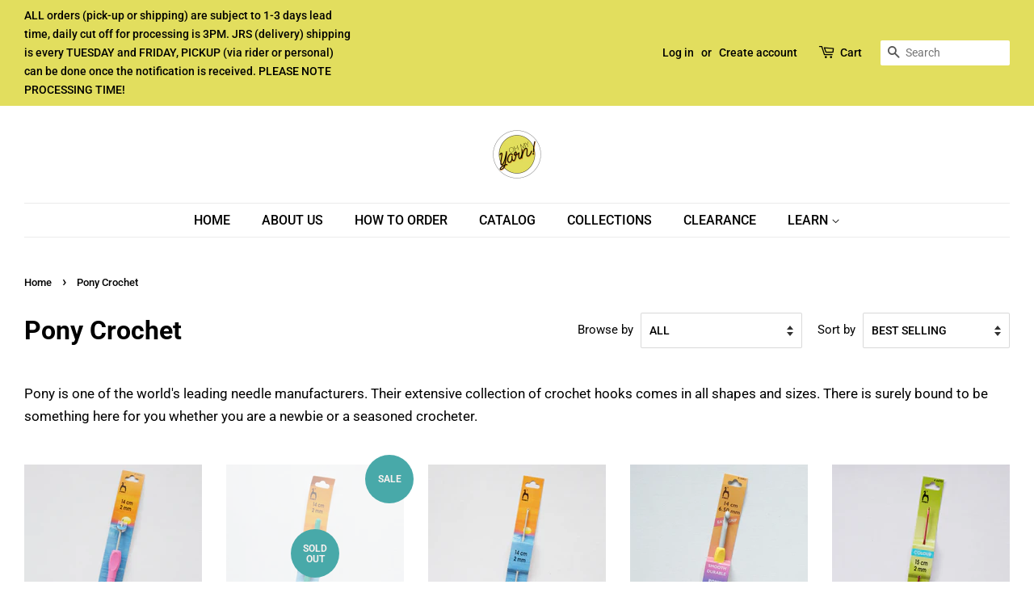

--- FILE ---
content_type: text/html; charset=utf-8
request_url: https://www.ohhmyyarn.com/collections/pony-crochet
body_size: 19293
content:
<!doctype html>
<html class="no-js">
<head>
<meta name="google-site-verification" content="TgtWk1UjlMuruc97eg_1oKQ5tN97VxtmkHlnyF6uttU" />
  <!-- Basic page needs ================================================== -->
  <meta charset="utf-8">
  <meta http-equiv="X-UA-Compatible" content="IE=edge,chrome=1">

  
  <link rel="shortcut icon" href="//www.ohhmyyarn.com/cdn/shop/files/Oh_My_Yarn_Logo_32x32.png?v=1613753758" type="image/png" />
  

  <!-- Title and description ================================================== -->
  <title>
  Pony Crochet &ndash; OhMyYarn
  </title>

  
  <meta name="description" content="Pony is one of the world&#39;s leading needle manufacturers. Their extensive collection of crochet hooks comes in all shapes and sizes. There is surely bound to be something here for you whether you are a newbie or a seasoned crocheter.">
  

  <!-- Social meta ================================================== -->
  <!-- /snippets/social-meta-tags.liquid -->




<meta property="og:site_name" content="OhMyYarn">
<meta property="og:url" content="https://www.ohhmyyarn.com/collections/pony-crochet">
<meta property="og:title" content="Pony Crochet">
<meta property="og:type" content="product.group">
<meta property="og:description" content="Pony is one of the world&#39;s leading needle manufacturers. Their extensive collection of crochet hooks comes in all shapes and sizes. There is surely bound to be something here for you whether you are a newbie or a seasoned crocheter.">

<meta property="og:image" content="http://www.ohhmyyarn.com/cdn/shop/collections/038_1200x1200.jpg?v=1598105471">
<meta property="og:image:secure_url" content="https://www.ohhmyyarn.com/cdn/shop/collections/038_1200x1200.jpg?v=1598105471">


<meta name="twitter:card" content="summary_large_image">
<meta name="twitter:title" content="Pony Crochet">
<meta name="twitter:description" content="Pony is one of the world&#39;s leading needle manufacturers. Their extensive collection of crochet hooks comes in all shapes and sizes. There is surely bound to be something here for you whether you are a newbie or a seasoned crocheter.">


  <!-- Helpers ================================================== -->
  <link rel="canonical" href="https://www.ohhmyyarn.com/collections/pony-crochet">
  <meta name="viewport" content="width=device-width,initial-scale=1">
  <meta name="theme-color" content="#48a9a9">

  <!-- CSS ================================================== -->
  <link href="//www.ohhmyyarn.com/cdn/shop/t/2/assets/timber.scss.css?v=56353353180881940801759259837" rel="stylesheet" type="text/css" media="all" />
  <link href="//www.ohhmyyarn.com/cdn/shop/t/2/assets/theme.scss.css?v=25589567182937162981759259837" rel="stylesheet" type="text/css" media="all" />

  <script>
    window.theme = window.theme || {};

    var theme = {
      strings: {
        addToCart: "Add to Cart",
        soldOut: "Sold Out",
        unavailable: "Unavailable",
        zoomClose: "Close (Esc)",
        zoomPrev: "Previous (Left arrow key)",
        zoomNext: "Next (Right arrow key)",
        addressError: "Error looking up that address",
        addressNoResults: "No results for that address",
        addressQueryLimit: "You have exceeded the Google API usage limit. Consider upgrading to a \u003ca href=\"https:\/\/developers.google.com\/maps\/premium\/usage-limits\"\u003ePremium Plan\u003c\/a\u003e.",
        authError: "There was a problem authenticating your Google Maps API Key."
      },
      settings: {
        // Adding some settings to allow the editor to update correctly when they are changed
        enableWideLayout: true,
        typeAccentTransform: true,
        typeAccentSpacing: false,
        baseFontSize: '17px',
        headerBaseFontSize: '32px',
        accentFontSize: '16px'
      },
      variables: {
        mediaQueryMedium: 'screen and (max-width: 768px)',
        bpSmall: false
      },
      moneyFormat: "₱{{amount}}"
    }

    document.documentElement.className = document.documentElement.className.replace('no-js', 'supports-js');
  </script>

  <!-- Header hook for plugins ================================================== -->
  <script>window.performance && window.performance.mark && window.performance.mark('shopify.content_for_header.start');</script><meta name="google-site-verification" content="TgtWk1UjlMuruc97eg_1oKQ5tN97VxtmkHlnyF6uttU">
<meta id="shopify-digital-wallet" name="shopify-digital-wallet" content="/41924165784/digital_wallets/dialog">
<link rel="alternate" type="application/atom+xml" title="Feed" href="/collections/pony-crochet.atom" />
<link rel="alternate" type="application/json+oembed" href="https://www.ohhmyyarn.com/collections/pony-crochet.oembed">
<script async="async" src="/checkouts/internal/preloads.js?locale=en-PH"></script>
<script id="shopify-features" type="application/json">{"accessToken":"8d6dc2e5902ec96e4ccb3bd368d76333","betas":["rich-media-storefront-analytics"],"domain":"www.ohhmyyarn.com","predictiveSearch":true,"shopId":41924165784,"locale":"en"}</script>
<script>var Shopify = Shopify || {};
Shopify.shop = "ohh-my-yarn.myshopify.com";
Shopify.locale = "en";
Shopify.currency = {"active":"PHP","rate":"1.0"};
Shopify.country = "PH";
Shopify.theme = {"name":"Minimal","id":102860292248,"schema_name":"Minimal","schema_version":"11.7.20","theme_store_id":380,"role":"main"};
Shopify.theme.handle = "null";
Shopify.theme.style = {"id":null,"handle":null};
Shopify.cdnHost = "www.ohhmyyarn.com/cdn";
Shopify.routes = Shopify.routes || {};
Shopify.routes.root = "/";</script>
<script type="module">!function(o){(o.Shopify=o.Shopify||{}).modules=!0}(window);</script>
<script>!function(o){function n(){var o=[];function n(){o.push(Array.prototype.slice.apply(arguments))}return n.q=o,n}var t=o.Shopify=o.Shopify||{};t.loadFeatures=n(),t.autoloadFeatures=n()}(window);</script>
<script id="shop-js-analytics" type="application/json">{"pageType":"collection"}</script>
<script defer="defer" async type="module" src="//www.ohhmyyarn.com/cdn/shopifycloud/shop-js/modules/v2/client.init-shop-cart-sync_BT-GjEfc.en.esm.js"></script>
<script defer="defer" async type="module" src="//www.ohhmyyarn.com/cdn/shopifycloud/shop-js/modules/v2/chunk.common_D58fp_Oc.esm.js"></script>
<script defer="defer" async type="module" src="//www.ohhmyyarn.com/cdn/shopifycloud/shop-js/modules/v2/chunk.modal_xMitdFEc.esm.js"></script>
<script type="module">
  await import("//www.ohhmyyarn.com/cdn/shopifycloud/shop-js/modules/v2/client.init-shop-cart-sync_BT-GjEfc.en.esm.js");
await import("//www.ohhmyyarn.com/cdn/shopifycloud/shop-js/modules/v2/chunk.common_D58fp_Oc.esm.js");
await import("//www.ohhmyyarn.com/cdn/shopifycloud/shop-js/modules/v2/chunk.modal_xMitdFEc.esm.js");

  window.Shopify.SignInWithShop?.initShopCartSync?.({"fedCMEnabled":true,"windoidEnabled":true});

</script>
<script>(function() {
  var isLoaded = false;
  function asyncLoad() {
    if (isLoaded) return;
    isLoaded = true;
    var urls = ["https:\/\/cdn.shopify.com\/s\/files\/1\/0033\/3538\/9233\/files\/pct_15countaug26paidd20_free.js?v=1600324071\u0026shop=ohh-my-yarn.myshopify.com","https:\/\/cdn.autoketing.org\/sdk-cdn\/facebook-chat\/dist\/fb-chat-embed.js?t=1610606248779976320\u0026shop=ohh-my-yarn.myshopify.com"];
    for (var i = 0; i < urls.length; i++) {
      var s = document.createElement('script');
      s.type = 'text/javascript';
      s.async = true;
      s.src = urls[i];
      var x = document.getElementsByTagName('script')[0];
      x.parentNode.insertBefore(s, x);
    }
  };
  if(window.attachEvent) {
    window.attachEvent('onload', asyncLoad);
  } else {
    window.addEventListener('load', asyncLoad, false);
  }
})();</script>
<script id="__st">var __st={"a":41924165784,"offset":28800,"reqid":"2e7f0b2c-0ebb-409f-ab07-b62b4f8e5465-1769096586","pageurl":"www.ohhmyyarn.com\/collections\/pony-crochet","u":"774affd9fec2","p":"collection","rtyp":"collection","rid":216213913752};</script>
<script>window.ShopifyPaypalV4VisibilityTracking = true;</script>
<script id="captcha-bootstrap">!function(){'use strict';const t='contact',e='account',n='new_comment',o=[[t,t],['blogs',n],['comments',n],[t,'customer']],c=[[e,'customer_login'],[e,'guest_login'],[e,'recover_customer_password'],[e,'create_customer']],r=t=>t.map((([t,e])=>`form[action*='/${t}']:not([data-nocaptcha='true']) input[name='form_type'][value='${e}']`)).join(','),a=t=>()=>t?[...document.querySelectorAll(t)].map((t=>t.form)):[];function s(){const t=[...o],e=r(t);return a(e)}const i='password',u='form_key',d=['recaptcha-v3-token','g-recaptcha-response','h-captcha-response',i],f=()=>{try{return window.sessionStorage}catch{return}},m='__shopify_v',_=t=>t.elements[u];function p(t,e,n=!1){try{const o=window.sessionStorage,c=JSON.parse(o.getItem(e)),{data:r}=function(t){const{data:e,action:n}=t;return t[m]||n?{data:e,action:n}:{data:t,action:n}}(c);for(const[e,n]of Object.entries(r))t.elements[e]&&(t.elements[e].value=n);n&&o.removeItem(e)}catch(o){console.error('form repopulation failed',{error:o})}}const l='form_type',E='cptcha';function T(t){t.dataset[E]=!0}const w=window,h=w.document,L='Shopify',v='ce_forms',y='captcha';let A=!1;((t,e)=>{const n=(g='f06e6c50-85a8-45c8-87d0-21a2b65856fe',I='https://cdn.shopify.com/shopifycloud/storefront-forms-hcaptcha/ce_storefront_forms_captcha_hcaptcha.v1.5.2.iife.js',D={infoText:'Protected by hCaptcha',privacyText:'Privacy',termsText:'Terms'},(t,e,n)=>{const o=w[L][v],c=o.bindForm;if(c)return c(t,g,e,D).then(n);var r;o.q.push([[t,g,e,D],n]),r=I,A||(h.body.append(Object.assign(h.createElement('script'),{id:'captcha-provider',async:!0,src:r})),A=!0)});var g,I,D;w[L]=w[L]||{},w[L][v]=w[L][v]||{},w[L][v].q=[],w[L][y]=w[L][y]||{},w[L][y].protect=function(t,e){n(t,void 0,e),T(t)},Object.freeze(w[L][y]),function(t,e,n,w,h,L){const[v,y,A,g]=function(t,e,n){const i=e?o:[],u=t?c:[],d=[...i,...u],f=r(d),m=r(i),_=r(d.filter((([t,e])=>n.includes(e))));return[a(f),a(m),a(_),s()]}(w,h,L),I=t=>{const e=t.target;return e instanceof HTMLFormElement?e:e&&e.form},D=t=>v().includes(t);t.addEventListener('submit',(t=>{const e=I(t);if(!e)return;const n=D(e)&&!e.dataset.hcaptchaBound&&!e.dataset.recaptchaBound,o=_(e),c=g().includes(e)&&(!o||!o.value);(n||c)&&t.preventDefault(),c&&!n&&(function(t){try{if(!f())return;!function(t){const e=f();if(!e)return;const n=_(t);if(!n)return;const o=n.value;o&&e.removeItem(o)}(t);const e=Array.from(Array(32),(()=>Math.random().toString(36)[2])).join('');!function(t,e){_(t)||t.append(Object.assign(document.createElement('input'),{type:'hidden',name:u})),t.elements[u].value=e}(t,e),function(t,e){const n=f();if(!n)return;const o=[...t.querySelectorAll(`input[type='${i}']`)].map((({name:t})=>t)),c=[...d,...o],r={};for(const[a,s]of new FormData(t).entries())c.includes(a)||(r[a]=s);n.setItem(e,JSON.stringify({[m]:1,action:t.action,data:r}))}(t,e)}catch(e){console.error('failed to persist form',e)}}(e),e.submit())}));const S=(t,e)=>{t&&!t.dataset[E]&&(n(t,e.some((e=>e===t))),T(t))};for(const o of['focusin','change'])t.addEventListener(o,(t=>{const e=I(t);D(e)&&S(e,y())}));const B=e.get('form_key'),M=e.get(l),P=B&&M;t.addEventListener('DOMContentLoaded',(()=>{const t=y();if(P)for(const e of t)e.elements[l].value===M&&p(e,B);[...new Set([...A(),...v().filter((t=>'true'===t.dataset.shopifyCaptcha))])].forEach((e=>S(e,t)))}))}(h,new URLSearchParams(w.location.search),n,t,e,['guest_login'])})(!0,!0)}();</script>
<script integrity="sha256-4kQ18oKyAcykRKYeNunJcIwy7WH5gtpwJnB7kiuLZ1E=" data-source-attribution="shopify.loadfeatures" defer="defer" src="//www.ohhmyyarn.com/cdn/shopifycloud/storefront/assets/storefront/load_feature-a0a9edcb.js" crossorigin="anonymous"></script>
<script data-source-attribution="shopify.dynamic_checkout.dynamic.init">var Shopify=Shopify||{};Shopify.PaymentButton=Shopify.PaymentButton||{isStorefrontPortableWallets:!0,init:function(){window.Shopify.PaymentButton.init=function(){};var t=document.createElement("script");t.src="https://www.ohhmyyarn.com/cdn/shopifycloud/portable-wallets/latest/portable-wallets.en.js",t.type="module",document.head.appendChild(t)}};
</script>
<script data-source-attribution="shopify.dynamic_checkout.buyer_consent">
  function portableWalletsHideBuyerConsent(e){var t=document.getElementById("shopify-buyer-consent"),n=document.getElementById("shopify-subscription-policy-button");t&&n&&(t.classList.add("hidden"),t.setAttribute("aria-hidden","true"),n.removeEventListener("click",e))}function portableWalletsShowBuyerConsent(e){var t=document.getElementById("shopify-buyer-consent"),n=document.getElementById("shopify-subscription-policy-button");t&&n&&(t.classList.remove("hidden"),t.removeAttribute("aria-hidden"),n.addEventListener("click",e))}window.Shopify?.PaymentButton&&(window.Shopify.PaymentButton.hideBuyerConsent=portableWalletsHideBuyerConsent,window.Shopify.PaymentButton.showBuyerConsent=portableWalletsShowBuyerConsent);
</script>
<script data-source-attribution="shopify.dynamic_checkout.cart.bootstrap">document.addEventListener("DOMContentLoaded",(function(){function t(){return document.querySelector("shopify-accelerated-checkout-cart, shopify-accelerated-checkout")}if(t())Shopify.PaymentButton.init();else{new MutationObserver((function(e,n){t()&&(Shopify.PaymentButton.init(),n.disconnect())})).observe(document.body,{childList:!0,subtree:!0})}}));
</script>

<script>window.performance && window.performance.mark && window.performance.mark('shopify.content_for_header.end');</script>

  <script src="//www.ohhmyyarn.com/cdn/shop/t/2/assets/jquery-2.2.3.min.js?v=58211863146907186831592711114" type="text/javascript"></script>

  <script src="//www.ohhmyyarn.com/cdn/shop/t/2/assets/lazysizes.min.js?v=155223123402716617051592711114" async="async"></script>

  
  

<link href="https://monorail-edge.shopifysvc.com" rel="dns-prefetch">
<script>(function(){if ("sendBeacon" in navigator && "performance" in window) {try {var session_token_from_headers = performance.getEntriesByType('navigation')[0].serverTiming.find(x => x.name == '_s').description;} catch {var session_token_from_headers = undefined;}var session_cookie_matches = document.cookie.match(/_shopify_s=([^;]*)/);var session_token_from_cookie = session_cookie_matches && session_cookie_matches.length === 2 ? session_cookie_matches[1] : "";var session_token = session_token_from_headers || session_token_from_cookie || "";function handle_abandonment_event(e) {var entries = performance.getEntries().filter(function(entry) {return /monorail-edge.shopifysvc.com/.test(entry.name);});if (!window.abandonment_tracked && entries.length === 0) {window.abandonment_tracked = true;var currentMs = Date.now();var navigation_start = performance.timing.navigationStart;var payload = {shop_id: 41924165784,url: window.location.href,navigation_start,duration: currentMs - navigation_start,session_token,page_type: "collection"};window.navigator.sendBeacon("https://monorail-edge.shopifysvc.com/v1/produce", JSON.stringify({schema_id: "online_store_buyer_site_abandonment/1.1",payload: payload,metadata: {event_created_at_ms: currentMs,event_sent_at_ms: currentMs}}));}}window.addEventListener('pagehide', handle_abandonment_event);}}());</script>
<script id="web-pixels-manager-setup">(function e(e,d,r,n,o){if(void 0===o&&(o={}),!Boolean(null===(a=null===(i=window.Shopify)||void 0===i?void 0:i.analytics)||void 0===a?void 0:a.replayQueue)){var i,a;window.Shopify=window.Shopify||{};var t=window.Shopify;t.analytics=t.analytics||{};var s=t.analytics;s.replayQueue=[],s.publish=function(e,d,r){return s.replayQueue.push([e,d,r]),!0};try{self.performance.mark("wpm:start")}catch(e){}var l=function(){var e={modern:/Edge?\/(1{2}[4-9]|1[2-9]\d|[2-9]\d{2}|\d{4,})\.\d+(\.\d+|)|Firefox\/(1{2}[4-9]|1[2-9]\d|[2-9]\d{2}|\d{4,})\.\d+(\.\d+|)|Chrom(ium|e)\/(9{2}|\d{3,})\.\d+(\.\d+|)|(Maci|X1{2}).+ Version\/(15\.\d+|(1[6-9]|[2-9]\d|\d{3,})\.\d+)([,.]\d+|)( \(\w+\)|)( Mobile\/\w+|) Safari\/|Chrome.+OPR\/(9{2}|\d{3,})\.\d+\.\d+|(CPU[ +]OS|iPhone[ +]OS|CPU[ +]iPhone|CPU IPhone OS|CPU iPad OS)[ +]+(15[._]\d+|(1[6-9]|[2-9]\d|\d{3,})[._]\d+)([._]\d+|)|Android:?[ /-](13[3-9]|1[4-9]\d|[2-9]\d{2}|\d{4,})(\.\d+|)(\.\d+|)|Android.+Firefox\/(13[5-9]|1[4-9]\d|[2-9]\d{2}|\d{4,})\.\d+(\.\d+|)|Android.+Chrom(ium|e)\/(13[3-9]|1[4-9]\d|[2-9]\d{2}|\d{4,})\.\d+(\.\d+|)|SamsungBrowser\/([2-9]\d|\d{3,})\.\d+/,legacy:/Edge?\/(1[6-9]|[2-9]\d|\d{3,})\.\d+(\.\d+|)|Firefox\/(5[4-9]|[6-9]\d|\d{3,})\.\d+(\.\d+|)|Chrom(ium|e)\/(5[1-9]|[6-9]\d|\d{3,})\.\d+(\.\d+|)([\d.]+$|.*Safari\/(?![\d.]+ Edge\/[\d.]+$))|(Maci|X1{2}).+ Version\/(10\.\d+|(1[1-9]|[2-9]\d|\d{3,})\.\d+)([,.]\d+|)( \(\w+\)|)( Mobile\/\w+|) Safari\/|Chrome.+OPR\/(3[89]|[4-9]\d|\d{3,})\.\d+\.\d+|(CPU[ +]OS|iPhone[ +]OS|CPU[ +]iPhone|CPU IPhone OS|CPU iPad OS)[ +]+(10[._]\d+|(1[1-9]|[2-9]\d|\d{3,})[._]\d+)([._]\d+|)|Android:?[ /-](13[3-9]|1[4-9]\d|[2-9]\d{2}|\d{4,})(\.\d+|)(\.\d+|)|Mobile Safari.+OPR\/([89]\d|\d{3,})\.\d+\.\d+|Android.+Firefox\/(13[5-9]|1[4-9]\d|[2-9]\d{2}|\d{4,})\.\d+(\.\d+|)|Android.+Chrom(ium|e)\/(13[3-9]|1[4-9]\d|[2-9]\d{2}|\d{4,})\.\d+(\.\d+|)|Android.+(UC? ?Browser|UCWEB|U3)[ /]?(15\.([5-9]|\d{2,})|(1[6-9]|[2-9]\d|\d{3,})\.\d+)\.\d+|SamsungBrowser\/(5\.\d+|([6-9]|\d{2,})\.\d+)|Android.+MQ{2}Browser\/(14(\.(9|\d{2,})|)|(1[5-9]|[2-9]\d|\d{3,})(\.\d+|))(\.\d+|)|K[Aa][Ii]OS\/(3\.\d+|([4-9]|\d{2,})\.\d+)(\.\d+|)/},d=e.modern,r=e.legacy,n=navigator.userAgent;return n.match(d)?"modern":n.match(r)?"legacy":"unknown"}(),u="modern"===l?"modern":"legacy",c=(null!=n?n:{modern:"",legacy:""})[u],f=function(e){return[e.baseUrl,"/wpm","/b",e.hashVersion,"modern"===e.buildTarget?"m":"l",".js"].join("")}({baseUrl:d,hashVersion:r,buildTarget:u}),m=function(e){var d=e.version,r=e.bundleTarget,n=e.surface,o=e.pageUrl,i=e.monorailEndpoint;return{emit:function(e){var a=e.status,t=e.errorMsg,s=(new Date).getTime(),l=JSON.stringify({metadata:{event_sent_at_ms:s},events:[{schema_id:"web_pixels_manager_load/3.1",payload:{version:d,bundle_target:r,page_url:o,status:a,surface:n,error_msg:t},metadata:{event_created_at_ms:s}}]});if(!i)return console&&console.warn&&console.warn("[Web Pixels Manager] No Monorail endpoint provided, skipping logging."),!1;try{return self.navigator.sendBeacon.bind(self.navigator)(i,l)}catch(e){}var u=new XMLHttpRequest;try{return u.open("POST",i,!0),u.setRequestHeader("Content-Type","text/plain"),u.send(l),!0}catch(e){return console&&console.warn&&console.warn("[Web Pixels Manager] Got an unhandled error while logging to Monorail."),!1}}}}({version:r,bundleTarget:l,surface:e.surface,pageUrl:self.location.href,monorailEndpoint:e.monorailEndpoint});try{o.browserTarget=l,function(e){var d=e.src,r=e.async,n=void 0===r||r,o=e.onload,i=e.onerror,a=e.sri,t=e.scriptDataAttributes,s=void 0===t?{}:t,l=document.createElement("script"),u=document.querySelector("head"),c=document.querySelector("body");if(l.async=n,l.src=d,a&&(l.integrity=a,l.crossOrigin="anonymous"),s)for(var f in s)if(Object.prototype.hasOwnProperty.call(s,f))try{l.dataset[f]=s[f]}catch(e){}if(o&&l.addEventListener("load",o),i&&l.addEventListener("error",i),u)u.appendChild(l);else{if(!c)throw new Error("Did not find a head or body element to append the script");c.appendChild(l)}}({src:f,async:!0,onload:function(){if(!function(){var e,d;return Boolean(null===(d=null===(e=window.Shopify)||void 0===e?void 0:e.analytics)||void 0===d?void 0:d.initialized)}()){var d=window.webPixelsManager.init(e)||void 0;if(d){var r=window.Shopify.analytics;r.replayQueue.forEach((function(e){var r=e[0],n=e[1],o=e[2];d.publishCustomEvent(r,n,o)})),r.replayQueue=[],r.publish=d.publishCustomEvent,r.visitor=d.visitor,r.initialized=!0}}},onerror:function(){return m.emit({status:"failed",errorMsg:"".concat(f," has failed to load")})},sri:function(e){var d=/^sha384-[A-Za-z0-9+/=]+$/;return"string"==typeof e&&d.test(e)}(c)?c:"",scriptDataAttributes:o}),m.emit({status:"loading"})}catch(e){m.emit({status:"failed",errorMsg:(null==e?void 0:e.message)||"Unknown error"})}}})({shopId: 41924165784,storefrontBaseUrl: "https://www.ohhmyyarn.com",extensionsBaseUrl: "https://extensions.shopifycdn.com/cdn/shopifycloud/web-pixels-manager",monorailEndpoint: "https://monorail-edge.shopifysvc.com/unstable/produce_batch",surface: "storefront-renderer",enabledBetaFlags: ["2dca8a86"],webPixelsConfigList: [{"id":"468746481","configuration":"{\"config\":\"{\\\"pixel_id\\\":\\\"G-XF4DCSHHQ9\\\",\\\"gtag_events\\\":[{\\\"type\\\":\\\"begin_checkout\\\",\\\"action_label\\\":\\\"G-XF4DCSHHQ9\\\"},{\\\"type\\\":\\\"search\\\",\\\"action_label\\\":\\\"G-XF4DCSHHQ9\\\"},{\\\"type\\\":\\\"view_item\\\",\\\"action_label\\\":[\\\"G-XF4DCSHHQ9\\\",\\\"MC-T0QT3N86XM\\\"]},{\\\"type\\\":\\\"purchase\\\",\\\"action_label\\\":[\\\"G-XF4DCSHHQ9\\\",\\\"MC-T0QT3N86XM\\\"]},{\\\"type\\\":\\\"page_view\\\",\\\"action_label\\\":[\\\"G-XF4DCSHHQ9\\\",\\\"MC-T0QT3N86XM\\\"]},{\\\"type\\\":\\\"add_payment_info\\\",\\\"action_label\\\":\\\"G-XF4DCSHHQ9\\\"},{\\\"type\\\":\\\"add_to_cart\\\",\\\"action_label\\\":\\\"G-XF4DCSHHQ9\\\"}],\\\"enable_monitoring_mode\\\":false}\"}","eventPayloadVersion":"v1","runtimeContext":"OPEN","scriptVersion":"b2a88bafab3e21179ed38636efcd8a93","type":"APP","apiClientId":1780363,"privacyPurposes":[],"dataSharingAdjustments":{"protectedCustomerApprovalScopes":["read_customer_address","read_customer_email","read_customer_name","read_customer_personal_data","read_customer_phone"]}},{"id":"shopify-app-pixel","configuration":"{}","eventPayloadVersion":"v1","runtimeContext":"STRICT","scriptVersion":"0450","apiClientId":"shopify-pixel","type":"APP","privacyPurposes":["ANALYTICS","MARKETING"]},{"id":"shopify-custom-pixel","eventPayloadVersion":"v1","runtimeContext":"LAX","scriptVersion":"0450","apiClientId":"shopify-pixel","type":"CUSTOM","privacyPurposes":["ANALYTICS","MARKETING"]}],isMerchantRequest: false,initData: {"shop":{"name":"OhMyYarn","paymentSettings":{"currencyCode":"PHP"},"myshopifyDomain":"ohh-my-yarn.myshopify.com","countryCode":"PH","storefrontUrl":"https:\/\/www.ohhmyyarn.com"},"customer":null,"cart":null,"checkout":null,"productVariants":[],"purchasingCompany":null},},"https://www.ohhmyyarn.com/cdn","fcfee988w5aeb613cpc8e4bc33m6693e112",{"modern":"","legacy":""},{"shopId":"41924165784","storefrontBaseUrl":"https:\/\/www.ohhmyyarn.com","extensionBaseUrl":"https:\/\/extensions.shopifycdn.com\/cdn\/shopifycloud\/web-pixels-manager","surface":"storefront-renderer","enabledBetaFlags":"[\"2dca8a86\"]","isMerchantRequest":"false","hashVersion":"fcfee988w5aeb613cpc8e4bc33m6693e112","publish":"custom","events":"[[\"page_viewed\",{}],[\"collection_viewed\",{\"collection\":{\"id\":\"216213913752\",\"title\":\"Pony Crochet\",\"productVariants\":[{\"price\":{\"amount\":180.0,\"currencyCode\":\"PHP\"},\"product\":{\"title\":\"PONY Easy Flat Crochet Hook\",\"vendor\":\"OhMyYarn\",\"id\":\"5379561848984\",\"untranslatedTitle\":\"PONY Easy Flat Crochet Hook\",\"url\":\"\/products\/pony-easy-flat-crochet-hook\",\"type\":\"Crochet Hooks\"},\"id\":\"34874354368664\",\"image\":{\"src\":\"\/\/www.ohhmyyarn.com\/cdn\/shop\/products\/EF200.jpg?v=1598157996\"},\"sku\":\"\",\"title\":\"2.00mm\",\"untranslatedTitle\":\"2.00mm\"},{\"price\":{\"amount\":25.0,\"currencyCode\":\"PHP\"},\"product\":{\"title\":\"[CARINA CASUALTY] PONY Plastic Handle Crochet Hook\",\"vendor\":\"OhMyYarn\",\"id\":\"5408974667928\",\"untranslatedTitle\":\"[CARINA CASUALTY] PONY Plastic Handle Crochet Hook\",\"url\":\"\/products\/pony-plastic-handle-crochet-hook\",\"type\":\"Crochet Hooks\"},\"id\":\"35002494156952\",\"image\":{\"src\":\"\/\/www.ohhmyyarn.com\/cdn\/shop\/products\/PLH200.jpg?v=1597133960\"},\"sku\":\"\",\"title\":\"2.00mm\",\"untranslatedTitle\":\"2.00mm\"},{\"price\":{\"amount\":120.0,\"currencyCode\":\"PHP\"},\"product\":{\"title\":\"PONY In-Line Crochet Hook\",\"vendor\":\"OhMyYarn\",\"id\":\"5386547888280\",\"untranslatedTitle\":\"PONY In-Line Crochet Hook\",\"url\":\"\/products\/pony-in-line-crochet-hook\",\"type\":\"Crochet Hooks\"},\"id\":\"34902805151896\",\"image\":{\"src\":\"\/\/www.ohhmyyarn.com\/cdn\/shop\/products\/IL200.jpg?v=1597133458\"},\"sku\":\"\",\"title\":\"2.00mm\",\"untranslatedTitle\":\"2.00mm\"},{\"price\":{\"amount\":200.0,\"currencyCode\":\"PHP\"},\"product\":{\"title\":\"PONY Easy Flat Big Crochet Hook\",\"vendor\":\"OhMyYarn\",\"id\":\"5673372418200\",\"untranslatedTitle\":\"PONY Easy Flat Big Crochet Hook\",\"url\":\"\/products\/pony-easy-flat-big-crochet-hook\",\"type\":\"Crochet Hooks\"},\"id\":\"35906467365016\",\"image\":{\"src\":\"\/\/www.ohhmyyarn.com\/cdn\/shop\/products\/EF650_ecc3733e-89a4-49be-b09a-9def3673016a.jpg?v=1598156249\"},\"sku\":\"\",\"title\":\"6.50mm\",\"untranslatedTitle\":\"6.50mm\"},{\"price\":{\"amount\":120.0,\"currencyCode\":\"PHP\"},\"product\":{\"title\":\"PONY Colored Aluminum Crochet Hook\",\"vendor\":\"OhMyYarn\",\"id\":\"5379819471000\",\"untranslatedTitle\":\"PONY Colored Aluminum Crochet Hook\",\"url\":\"\/products\/pony-colored-aluminum-hook\",\"type\":\"Crochet Hooks\"},\"id\":\"34875167342744\",\"image\":{\"src\":\"\/\/www.ohhmyyarn.com\/cdn\/shop\/products\/CA200.jpg?v=1597132896\"},\"sku\":\"\",\"title\":\"2.00mm\",\"untranslatedTitle\":\"2.00mm\"},{\"price\":{\"amount\":350.0,\"currencyCode\":\"PHP\"},\"product\":{\"title\":\"PONY Ergonomic Soft Crochet Hooks\",\"vendor\":\"OhMyYarn\",\"id\":\"5383838007448\",\"untranslatedTitle\":\"PONY Ergonomic Soft Crochet Hooks\",\"url\":\"\/products\/pony-ergonomic-handle-crochet-hooks\",\"type\":\"Crochet Hooks\"},\"id\":\"34902367240344\",\"image\":{\"src\":\"\/\/www.ohhmyyarn.com\/cdn\/shop\/products\/ERGO200.jpg?v=1597133290\"},\"sku\":\"\",\"title\":\"2.00mm\",\"untranslatedTitle\":\"2.00mm\"},{\"price\":{\"amount\":150.0,\"currencyCode\":\"PHP\"},\"product\":{\"title\":\"PONY Bamboo Crochet Hook\",\"vendor\":\"OhMyYarn\",\"id\":\"5387180408984\",\"untranslatedTitle\":\"PONY Bamboo Crochet Hook\",\"url\":\"\/products\/pony-bamboo-crochet-hook\",\"type\":\"Crochet Hooks\"},\"id\":\"34905159991448\",\"image\":{\"src\":\"\/\/www.ohhmyyarn.com\/cdn\/shop\/products\/BA200.jpg?v=1597132187\"},\"sku\":\"\",\"title\":\"2.00mm\",\"untranslatedTitle\":\"2.00mm\"},{\"price\":{\"amount\":140.0,\"currencyCode\":\"PHP\"},\"product\":{\"title\":\"PONY Easy Grip Crochet Hook\",\"vendor\":\"OhMyYarn\",\"id\":\"5865800302744\",\"untranslatedTitle\":\"PONY Easy Grip Crochet Hook\",\"url\":\"\/products\/pony-easy-grip-crochet-hook\",\"type\":\"Notions\"},\"id\":\"36675551002776\",\"image\":{\"src\":\"\/\/www.ohhmyyarn.com\/cdn\/shop\/products\/EG200.jpg?v=1601628526\"},\"sku\":\"\",\"title\":\"2.00mm\",\"untranslatedTitle\":\"2.00mm\"},{\"price\":{\"amount\":100.0,\"currencyCode\":\"PHP\"},\"product\":{\"title\":\"PONY Plastic Crochet Hook\",\"vendor\":\"OhMyYarn\",\"id\":\"5386520199320\",\"untranslatedTitle\":\"PONY Plastic Crochet Hook\",\"url\":\"\/products\/pony-plastic-crochet-hook\",\"type\":\"Crochet Hooks\"},\"id\":\"34902748266648\",\"image\":{\"src\":\"\/\/www.ohhmyyarn.com\/cdn\/shop\/products\/PL550.jpg?v=1597133827\"},\"sku\":\"\",\"title\":\"5.50mm\",\"untranslatedTitle\":\"5.50mm\"},{\"price\":{\"amount\":180.0,\"currencyCode\":\"PHP\"},\"product\":{\"title\":\"PONY Easy Flat Steel Lace Crochet Hook\",\"vendor\":\"OhMyYarn\",\"id\":\"5673346039960\",\"untranslatedTitle\":\"PONY Easy Flat Steel Lace Crochet Hook\",\"url\":\"\/products\/pony-easy-grip-steel-lace-crochet-hook\",\"type\":\"Crochet Hooks\"},\"id\":\"35906380628120\",\"image\":{\"src\":\"\/\/www.ohhmyyarn.com\/cdn\/shop\/products\/EF100.jpg?v=1598153788\"},\"sku\":\"\",\"title\":\"1.00mm\",\"untranslatedTitle\":\"1.00mm\"},{\"price\":{\"amount\":150.0,\"currencyCode\":\"PHP\"},\"product\":{\"title\":\"PONY Pearl Crochet Hooks\",\"vendor\":\"OhMyYarn\",\"id\":\"5379895885976\",\"untranslatedTitle\":\"PONY Pearl Crochet Hooks\",\"url\":\"\/products\/pony-pearl-crochet-hooks\",\"type\":\"Crochet Hooks\"},\"id\":\"34875506032792\",\"image\":{\"src\":\"\/\/www.ohhmyyarn.com\/cdn\/shop\/products\/Pearl800.jpg?v=1597133742\"},\"sku\":\"\",\"title\":\"8.00mm\",\"untranslatedTitle\":\"8.00mm\"},{\"price\":{\"amount\":300.0,\"currencyCode\":\"PHP\"},\"product\":{\"title\":\"PONY Bamboo Handle Crochet Hook\",\"vendor\":\"OhMyYarn\",\"id\":\"5381976686744\",\"untranslatedTitle\":\"PONY Bamboo Handle Crochet Hook\",\"url\":\"\/products\/pony-bamboo-handle-crochet-hook\",\"type\":\"Crochet Hooks\"},\"id\":\"34884637229208\",\"image\":{\"src\":\"\/\/www.ohhmyyarn.com\/cdn\/shop\/products\/BH200.jpg?v=1597132347\"},\"sku\":\"\",\"title\":\"2.00mm\",\"untranslatedTitle\":\"2.00mm\"},{\"price\":{\"amount\":300.0,\"currencyCode\":\"PHP\"},\"product\":{\"title\":\"PONY Ergonomic Handle Steel Crochet Hook\",\"vendor\":\"OhMyYarn\",\"id\":\"5386423828632\",\"untranslatedTitle\":\"PONY Ergonomic Handle Steel Crochet Hook\",\"url\":\"\/products\/pony-ergonomic-handle-steel-crochet-hook\",\"type\":\"Crochet Hooks\"},\"id\":\"34902438477976\",\"image\":{\"src\":\"\/\/www.ohhmyyarn.com\/cdn\/shop\/products\/ERGO060.jpg?v=1597133350\"},\"sku\":\"\",\"title\":\"0.60mm\",\"untranslatedTitle\":\"0.60mm\"},{\"price\":{\"amount\":500.0,\"currencyCode\":\"PHP\"},\"product\":{\"title\":\"[CARINA CASUALTY] PONY Slick Interchangeable Crochet Hook Set\",\"vendor\":\"OhMyYarn\",\"id\":\"8463439626481\",\"untranslatedTitle\":\"[CARINA CASUALTY] PONY Slick Interchangeable Crochet Hook Set\",\"url\":\"\/products\/carina-casualty-pony-slick-interchangeable-crochet-hook-set\",\"type\":\"Crochet Hooks\"},\"id\":\"45266824954097\",\"image\":{\"src\":\"\/\/www.ohhmyyarn.com\/cdn\/shop\/products\/PonySlickCrochet2.jpg?v=1643446403\"},\"sku\":null,\"title\":\"Default Title\",\"untranslatedTitle\":\"Default Title\"},{\"price\":{\"amount\":2500.0,\"currencyCode\":\"PHP\"},\"product\":{\"title\":\"PONY Slick Interchangeable Crochet Hook Set\",\"vendor\":\"OhMyYarn\",\"id\":\"7543521149169\",\"untranslatedTitle\":\"PONY Slick Interchangeable Crochet Hook Set\",\"url\":\"\/products\/pony-slick-interchangeable-crochet-hook-set\",\"type\":\"Crochet Hooks\"},\"id\":\"42389979005169\",\"image\":{\"src\":\"\/\/www.ohhmyyarn.com\/cdn\/shop\/products\/PonySlickCrochet1.jpg?v=1643446403\"},\"sku\":\"\",\"title\":\"Default Title\",\"untranslatedTitle\":\"Default Title\"}]}}]]"});</script><script>
  window.ShopifyAnalytics = window.ShopifyAnalytics || {};
  window.ShopifyAnalytics.meta = window.ShopifyAnalytics.meta || {};
  window.ShopifyAnalytics.meta.currency = 'PHP';
  var meta = {"products":[{"id":5379561848984,"gid":"gid:\/\/shopify\/Product\/5379561848984","vendor":"OhMyYarn","type":"Crochet Hooks","handle":"pony-easy-flat-crochet-hook","variants":[{"id":34874354368664,"price":18000,"name":"PONY Easy Flat Crochet Hook - 2.00mm","public_title":"2.00mm","sku":""},{"id":34874354401432,"price":18000,"name":"PONY Easy Flat Crochet Hook - 2.25mm","public_title":"2.25mm","sku":""},{"id":34874354434200,"price":18000,"name":"PONY Easy Flat Crochet Hook - 2.50mm","public_title":"2.50mm","sku":""},{"id":34874354466968,"price":18000,"name":"PONY Easy Flat Crochet Hook - 2.75mm","public_title":"2.75mm","sku":""},{"id":34874354499736,"price":18000,"name":"PONY Easy Flat Crochet Hook - 3.00mm","public_title":"3.00mm","sku":""},{"id":34874354532504,"price":18000,"name":"PONY Easy Flat Crochet Hook - 3.25mm","public_title":"3.25mm","sku":""},{"id":34874354565272,"price":18000,"name":"PONY Easy Flat Crochet Hook - 3.50mm","public_title":"3.50mm","sku":""},{"id":34874354598040,"price":18000,"name":"PONY Easy Flat Crochet Hook - 3.75mm","public_title":"3.75mm","sku":""},{"id":34874354630808,"price":18000,"name":"PONY Easy Flat Crochet Hook - 4.00mm","public_title":"4.00mm","sku":""},{"id":34874354663576,"price":18000,"name":"PONY Easy Flat Crochet Hook - 4.50mm","public_title":"4.50mm","sku":""},{"id":34874354696344,"price":18000,"name":"PONY Easy Flat Crochet Hook - 5.00mm","public_title":"5.00mm","sku":""},{"id":34874354729112,"price":18000,"name":"PONY Easy Flat Crochet Hook - 5.50mm","public_title":"5.50mm","sku":""},{"id":34874354761880,"price":18000,"name":"PONY Easy Flat Crochet Hook - 6.00mm","public_title":"6.00mm","sku":""}],"remote":false},{"id":5408974667928,"gid":"gid:\/\/shopify\/Product\/5408974667928","vendor":"OhMyYarn","type":"Crochet Hooks","handle":"pony-plastic-handle-crochet-hook","variants":[{"id":35002494156952,"price":2500,"name":"[CARINA CASUALTY] PONY Plastic Handle Crochet Hook - 2.00mm","public_title":"2.00mm","sku":""},{"id":35002494222488,"price":2500,"name":"[CARINA CASUALTY] PONY Plastic Handle Crochet Hook - 2.50mm","public_title":"2.50mm","sku":""},{"id":35002494288024,"price":2500,"name":"[CARINA CASUALTY] PONY Plastic Handle Crochet Hook - 3.00mm","public_title":"3.00mm","sku":""},{"id":35002494353560,"price":2500,"name":"[CARINA CASUALTY] PONY Plastic Handle Crochet Hook - 3.50mm","public_title":"3.50mm","sku":""},{"id":35002494419096,"price":2500,"name":"[CARINA CASUALTY] PONY Plastic Handle Crochet Hook - 4.00mm","public_title":"4.00mm","sku":""},{"id":35002494451864,"price":2500,"name":"[CARINA CASUALTY] PONY Plastic Handle Crochet Hook - 4.50mm","public_title":"4.50mm","sku":""},{"id":35002494517400,"price":2500,"name":"[CARINA CASUALTY] PONY Plastic Handle Crochet Hook - 5.00mm","public_title":"5.00mm","sku":""},{"id":35002494582936,"price":2500,"name":"[CARINA CASUALTY] PONY Plastic Handle Crochet Hook - 5.50mm","public_title":"5.50mm","sku":""},{"id":35002494615704,"price":2500,"name":"[CARINA CASUALTY] PONY Plastic Handle Crochet Hook - 6.00mm","public_title":"6.00mm","sku":""}],"remote":false},{"id":5386547888280,"gid":"gid:\/\/shopify\/Product\/5386547888280","vendor":"OhMyYarn","type":"Crochet Hooks","handle":"pony-in-line-crochet-hook","variants":[{"id":34902805151896,"price":12000,"name":"PONY In-Line Crochet Hook - 2.00mm","public_title":"2.00mm","sku":""},{"id":34902805184664,"price":12000,"name":"PONY In-Line Crochet Hook - 2.25mm","public_title":"2.25mm","sku":""},{"id":34902805217432,"price":12000,"name":"PONY In-Line Crochet Hook - 2.50mm","public_title":"2.50mm","sku":""},{"id":34902805250200,"price":12000,"name":"PONY In-Line Crochet Hook - 2.75mm","public_title":"2.75mm","sku":""},{"id":34902805282968,"price":12000,"name":"PONY In-Line Crochet Hook - 3.00mm","public_title":"3.00mm","sku":""},{"id":34902805315736,"price":12000,"name":"PONY In-Line Crochet Hook - 3.25mm","public_title":"3.25mm","sku":""},{"id":34902805381272,"price":12000,"name":"PONY In-Line Crochet Hook - 3.50mm","public_title":"3.50mm","sku":""},{"id":34902805414040,"price":12000,"name":"PONY In-Line Crochet Hook - 3.75mm","public_title":"3.75mm","sku":""},{"id":34902805446808,"price":12000,"name":"PONY In-Line Crochet Hook - 4.00mm","public_title":"4.00mm","sku":""},{"id":34902805479576,"price":12000,"name":"PONY In-Line Crochet Hook - 4.50mm","public_title":"4.50mm","sku":""},{"id":34902805512344,"price":12000,"name":"PONY In-Line Crochet Hook - 5.00mm","public_title":"5.00mm","sku":""},{"id":34902805545112,"price":12000,"name":"PONY In-Line Crochet Hook - 5.50mm","public_title":"5.50mm","sku":""},{"id":34902805577880,"price":12000,"name":"PONY In-Line Crochet Hook - 6.00mm","public_title":"6.00mm","sku":""},{"id":34902805610648,"price":15000,"name":"PONY In-Line Crochet Hook - 6.50mm","public_title":"6.50mm","sku":""},{"id":34902805676184,"price":15000,"name":"PONY In-Line Crochet Hook - 9.00mm","public_title":"9.00mm","sku":""},{"id":34902805708952,"price":15000,"name":"PONY In-Line Crochet Hook - 10.00mm","public_title":"10.00mm","sku":""}],"remote":false},{"id":5673372418200,"gid":"gid:\/\/shopify\/Product\/5673372418200","vendor":"OhMyYarn","type":"Crochet Hooks","handle":"pony-easy-flat-big-crochet-hook","variants":[{"id":35906467365016,"price":20000,"name":"PONY Easy Flat Big Crochet Hook - 6.50mm","public_title":"6.50mm","sku":""},{"id":35906467397784,"price":20000,"name":"PONY Easy Flat Big Crochet Hook - 7mm","public_title":"7mm","sku":""},{"id":35906467430552,"price":20000,"name":"PONY Easy Flat Big Crochet Hook - 8mm","public_title":"8mm","sku":""},{"id":35906467463320,"price":20000,"name":"PONY Easy Flat Big Crochet Hook - 9mm","public_title":"9mm","sku":""},{"id":35906467496088,"price":20000,"name":"PONY Easy Flat Big Crochet Hook - 10mm","public_title":"10mm","sku":""},{"id":35906467528856,"price":20000,"name":"PONY Easy Flat Big Crochet Hook - 12mm","public_title":"12mm","sku":""},{"id":35906467561624,"price":20000,"name":"PONY Easy Flat Big Crochet Hook - 15mm","public_title":"15mm","sku":""}],"remote":false},{"id":5379819471000,"gid":"gid:\/\/shopify\/Product\/5379819471000","vendor":"OhMyYarn","type":"Crochet Hooks","handle":"pony-colored-aluminum-hook","variants":[{"id":34875167342744,"price":12000,"name":"PONY Colored Aluminum Crochet Hook - 2.00mm","public_title":"2.00mm","sku":""},{"id":34875167375512,"price":12000,"name":"PONY Colored Aluminum Crochet Hook - 2.25mm","public_title":"2.25mm","sku":""},{"id":34875167408280,"price":12000,"name":"PONY Colored Aluminum Crochet Hook - 2.50mm","public_title":"2.50mm","sku":""},{"id":34875167441048,"price":12000,"name":"PONY Colored Aluminum Crochet Hook - 3.00mm","public_title":"3.00mm","sku":""},{"id":34875167473816,"price":12000,"name":"PONY Colored Aluminum Crochet Hook - 3.25mm","public_title":"3.25mm","sku":""},{"id":34875167506584,"price":12000,"name":"PONY Colored Aluminum Crochet Hook - 3.50mm","public_title":"3.50mm","sku":""},{"id":34875167539352,"price":12000,"name":"PONY Colored Aluminum Crochet Hook - 3.75mm","public_title":"3.75mm","sku":""},{"id":34875167572120,"price":12000,"name":"PONY Colored Aluminum Crochet Hook - 4.00mm","public_title":"4.00mm","sku":""},{"id":34875167604888,"price":12000,"name":"PONY Colored Aluminum Crochet Hook - 4.50mm","public_title":"4.50mm","sku":""},{"id":34875167637656,"price":12000,"name":"PONY Colored Aluminum Crochet Hook - 5.00mm","public_title":"5.00mm","sku":""},{"id":34875167670424,"price":12000,"name":"PONY Colored Aluminum Crochet Hook - 5.50mm","public_title":"5.50mm","sku":""},{"id":34875167703192,"price":12000,"name":"PONY Colored Aluminum Crochet Hook - 6.00mm","public_title":"6.00mm","sku":""},{"id":34875167735960,"price":15000,"name":"PONY Colored Aluminum Crochet Hook - 6.50mm","public_title":"6.50mm","sku":""}],"remote":false},{"id":5383838007448,"gid":"gid:\/\/shopify\/Product\/5383838007448","vendor":"OhMyYarn","type":"Crochet Hooks","handle":"pony-ergonomic-handle-crochet-hooks","variants":[{"id":34902367240344,"price":35000,"name":"PONY Ergonomic Soft Crochet Hooks - 2.00mm","public_title":"2.00mm","sku":""},{"id":34902367273112,"price":35000,"name":"PONY Ergonomic Soft Crochet Hooks - 2.50mm","public_title":"2.50mm","sku":""},{"id":34902367305880,"price":35000,"name":"PONY Ergonomic Soft Crochet Hooks - 3.00mm","public_title":"3.00mm","sku":""},{"id":34902367338648,"price":35000,"name":"PONY Ergonomic Soft Crochet Hooks - 3.50mm","public_title":"3.50mm","sku":""},{"id":34902367371416,"price":35000,"name":"PONY Ergonomic Soft Crochet Hooks - 4.00mm","public_title":"4.00mm","sku":""},{"id":34902367404184,"price":35000,"name":"PONY Ergonomic Soft Crochet Hooks - 4.50mm","public_title":"4.50mm","sku":""},{"id":34902367436952,"price":35000,"name":"PONY Ergonomic Soft Crochet Hooks - 5.00mm","public_title":"5.00mm","sku":""},{"id":34902367535256,"price":35000,"name":"PONY Ergonomic Soft Crochet Hooks - 6.00mm","public_title":"6.00mm","sku":""}],"remote":false},{"id":5387180408984,"gid":"gid:\/\/shopify\/Product\/5387180408984","vendor":"OhMyYarn","type":"Crochet Hooks","handle":"pony-bamboo-crochet-hook","variants":[{"id":34905159991448,"price":15000,"name":"PONY Bamboo Crochet Hook - 2.00mm","public_title":"2.00mm","sku":""},{"id":34905160024216,"price":15000,"name":"PONY Bamboo Crochet Hook - 2.50mm","public_title":"2.50mm","sku":""},{"id":34905160056984,"price":15000,"name":"PONY Bamboo Crochet Hook - 3.00mm","public_title":"3.00mm","sku":""},{"id":34905160089752,"price":15000,"name":"PONY Bamboo Crochet Hook - 3.50mm","public_title":"3.50mm","sku":""},{"id":34905160122520,"price":15000,"name":"PONY Bamboo Crochet Hook - 4.00mm","public_title":"4.00mm","sku":""},{"id":34905160155288,"price":15000,"name":"PONY Bamboo Crochet Hook - 4.50mm","public_title":"4.50mm","sku":""},{"id":34905160188056,"price":15000,"name":"PONY Bamboo Crochet Hook - 5.00mm","public_title":"5.00mm","sku":""},{"id":34905160220824,"price":15000,"name":"PONY Bamboo Crochet Hook - 5.50mm","public_title":"5.50mm","sku":""},{"id":34905160253592,"price":15000,"name":"PONY Bamboo Crochet Hook - 6.00mm","public_title":"6.00mm","sku":""},{"id":34905160286360,"price":20000,"name":"PONY Bamboo Crochet Hook - 6.50mm","public_title":"6.50mm","sku":""},{"id":34905160319128,"price":20000,"name":"PONY Bamboo Crochet Hook - 7.00mm","public_title":"7.00mm","sku":""},{"id":34905160351896,"price":20000,"name":"PONY Bamboo Crochet Hook - 8.00mm","public_title":"8.00mm","sku":""},{"id":34905160384664,"price":20000,"name":"PONY Bamboo Crochet Hook - 9.00mm","public_title":"9.00mm","sku":""},{"id":34905160450200,"price":20000,"name":"PONY Bamboo Crochet Hook - 10.00mm","public_title":"10.00mm","sku":""}],"remote":false},{"id":5865800302744,"gid":"gid:\/\/shopify\/Product\/5865800302744","vendor":"OhMyYarn","type":"Notions","handle":"pony-easy-grip-crochet-hook","variants":[{"id":36675551002776,"price":14000,"name":"PONY Easy Grip Crochet Hook - 2.00mm","public_title":"2.00mm","sku":""},{"id":36675551035544,"price":14000,"name":"PONY Easy Grip Crochet Hook - 2.50mm","public_title":"2.50mm","sku":""},{"id":36675551068312,"price":14000,"name":"PONY Easy Grip Crochet Hook - 3.00mm","public_title":"3.00mm","sku":""},{"id":36675551101080,"price":14000,"name":"PONY Easy Grip Crochet Hook - 3.50mm","public_title":"3.50mm","sku":""},{"id":36675551133848,"price":14000,"name":"PONY Easy Grip Crochet Hook - 4.00mm","public_title":"4.00mm","sku":""},{"id":36675551166616,"price":14000,"name":"PONY Easy Grip Crochet Hook - 4.50mm","public_title":"4.50mm","sku":""},{"id":36675551199384,"price":14000,"name":"PONY Easy Grip Crochet Hook - 5.00mm","public_title":"5.00mm","sku":""},{"id":36675551232152,"price":14000,"name":"PONY Easy Grip Crochet Hook - 5.50mm","public_title":"5.50mm","sku":""},{"id":36675551264920,"price":14000,"name":"PONY Easy Grip Crochet Hook - 6.00mm","public_title":"6.00mm","sku":""}],"remote":false},{"id":5386520199320,"gid":"gid:\/\/shopify\/Product\/5386520199320","vendor":"OhMyYarn","type":"Crochet Hooks","handle":"pony-plastic-crochet-hook","variants":[{"id":34902748266648,"price":10000,"name":"PONY Plastic Crochet Hook - 5.50mm","public_title":"5.50mm","sku":""},{"id":34902748299416,"price":10000,"name":"PONY Plastic Crochet Hook - 6.00mm","public_title":"6.00mm","sku":""},{"id":34902748332184,"price":10000,"name":"PONY Plastic Crochet Hook - 6.50mm","public_title":"6.50mm","sku":""},{"id":34902748364952,"price":10000,"name":"PONY Plastic Crochet Hook - 7.00mm","public_title":"7.00mm","sku":""},{"id":34902748397720,"price":10000,"name":"PONY Plastic Crochet Hook - 7.50mm","public_title":"7.50mm","sku":""},{"id":34902748430488,"price":10000,"name":"PONY Plastic Crochet Hook - 8.00mm","public_title":"8.00mm","sku":""},{"id":34902748463256,"price":10000,"name":"PONY Plastic Crochet Hook - 9.00mm","public_title":"9.00mm","sku":""},{"id":34902748496024,"price":10000,"name":"PONY Plastic Crochet Hook - 10.00mm","public_title":"10.00mm","sku":""},{"id":34902748528792,"price":12000,"name":"PONY Plastic Crochet Hook - 12.00mm","public_title":"12.00mm","sku":""},{"id":34902748561560,"price":15000,"name":"PONY Plastic Crochet Hook - 15.00mm","public_title":"15.00mm","sku":""},{"id":34902748594328,"price":20000,"name":"PONY Plastic Crochet Hook - 20.00mm","public_title":"20.00mm","sku":""}],"remote":false},{"id":5673346039960,"gid":"gid:\/\/shopify\/Product\/5673346039960","vendor":"OhMyYarn","type":"Crochet Hooks","handle":"pony-easy-grip-steel-lace-crochet-hook","variants":[{"id":35906380628120,"price":18000,"name":"PONY Easy Flat Steel Lace Crochet Hook - 1.00mm","public_title":"1.00mm","sku":""},{"id":35906380660888,"price":18000,"name":"PONY Easy Flat Steel Lace Crochet Hook - 1.25mm","public_title":"1.25mm","sku":""},{"id":35906380693656,"price":18000,"name":"PONY Easy Flat Steel Lace Crochet Hook - 1.50mm","public_title":"1.50mm","sku":""},{"id":35906380726424,"price":18000,"name":"PONY Easy Flat Steel Lace Crochet Hook - 1.75mm","public_title":"1.75mm","sku":""}],"remote":false},{"id":5379895885976,"gid":"gid:\/\/shopify\/Product\/5379895885976","vendor":"OhMyYarn","type":"Crochet Hooks","handle":"pony-pearl-crochet-hooks","variants":[{"id":34875506032792,"price":15000,"name":"PONY Pearl Crochet Hooks - 8.00mm","public_title":"8.00mm","sku":""},{"id":34875506065560,"price":15000,"name":"PONY Pearl Crochet Hooks - 9.00mm","public_title":"9.00mm","sku":""},{"id":34875506098328,"price":15000,"name":"PONY Pearl Crochet Hooks - 10.00mm","public_title":"10.00mm","sku":""},{"id":34875506131096,"price":15000,"name":"PONY Pearl Crochet Hooks - 11.50mm","public_title":"11.50mm","sku":""},{"id":34875506163864,"price":18000,"name":"PONY Pearl Crochet Hooks - 15.00mm","public_title":"15.00mm","sku":""}],"remote":false},{"id":5381976686744,"gid":"gid:\/\/shopify\/Product\/5381976686744","vendor":"OhMyYarn","type":"Crochet Hooks","handle":"pony-bamboo-handle-crochet-hook","variants":[{"id":34884637229208,"price":30000,"name":"PONY Bamboo Handle Crochet Hook - 2.00mm","public_title":"2.00mm","sku":""},{"id":34884637261976,"price":30000,"name":"PONY Bamboo Handle Crochet Hook - 2.50mm","public_title":"2.50mm","sku":""},{"id":34884637294744,"price":30000,"name":"PONY Bamboo Handle Crochet Hook - 3.00mm","public_title":"3.00mm","sku":""},{"id":34884637327512,"price":30000,"name":"PONY Bamboo Handle Crochet Hook - 3.50mm","public_title":"3.50mm","sku":""},{"id":34884637360280,"price":30000,"name":"PONY Bamboo Handle Crochet Hook - 4.00mm","public_title":"4.00mm","sku":""},{"id":34884637393048,"price":30000,"name":"PONY Bamboo Handle Crochet Hook - 4.50mm","public_title":"4.50mm","sku":""},{"id":34884637425816,"price":30000,"name":"PONY Bamboo Handle Crochet Hook - 5.00mm","public_title":"5.00mm","sku":""},{"id":34884637458584,"price":30000,"name":"PONY Bamboo Handle Crochet Hook - 5.50mm","public_title":"5.50mm","sku":""},{"id":34884637491352,"price":30000,"name":"PONY Bamboo Handle Crochet Hook - 6.00mm","public_title":"6.00mm","sku":""}],"remote":false},{"id":5386423828632,"gid":"gid:\/\/shopify\/Product\/5386423828632","vendor":"OhMyYarn","type":"Crochet Hooks","handle":"pony-ergonomic-handle-steel-crochet-hook","variants":[{"id":34902438477976,"price":30000,"name":"PONY Ergonomic Handle Steel Crochet Hook - 0.60mm","public_title":"0.60mm","sku":""},{"id":34902438510744,"price":30000,"name":"PONY Ergonomic Handle Steel Crochet Hook - 0.75mm","public_title":"0.75mm","sku":""},{"id":34902438543512,"price":30000,"name":"PONY Ergonomic Handle Steel Crochet Hook - 1.00mm","public_title":"1.00mm","sku":""},{"id":34902438576280,"price":30000,"name":"PONY Ergonomic Handle Steel Crochet Hook - 1.25mm","public_title":"1.25mm","sku":""},{"id":34902438609048,"price":30000,"name":"PONY Ergonomic Handle Steel Crochet Hook - 1.75mm","public_title":"1.75mm","sku":""}],"remote":false},{"id":8463439626481,"gid":"gid:\/\/shopify\/Product\/8463439626481","vendor":"OhMyYarn","type":"Crochet Hooks","handle":"carina-casualty-pony-slick-interchangeable-crochet-hook-set","variants":[{"id":45266824954097,"price":50000,"name":"[CARINA CASUALTY] PONY Slick Interchangeable Crochet Hook Set","public_title":null,"sku":null}],"remote":false},{"id":7543521149169,"gid":"gid:\/\/shopify\/Product\/7543521149169","vendor":"OhMyYarn","type":"Crochet Hooks","handle":"pony-slick-interchangeable-crochet-hook-set","variants":[{"id":42389979005169,"price":250000,"name":"PONY Slick Interchangeable Crochet Hook Set","public_title":null,"sku":""}],"remote":false}],"page":{"pageType":"collection","resourceType":"collection","resourceId":216213913752,"requestId":"2e7f0b2c-0ebb-409f-ab07-b62b4f8e5465-1769096586"}};
  for (var attr in meta) {
    window.ShopifyAnalytics.meta[attr] = meta[attr];
  }
</script>
<script class="analytics">
  (function () {
    var customDocumentWrite = function(content) {
      var jquery = null;

      if (window.jQuery) {
        jquery = window.jQuery;
      } else if (window.Checkout && window.Checkout.$) {
        jquery = window.Checkout.$;
      }

      if (jquery) {
        jquery('body').append(content);
      }
    };

    var hasLoggedConversion = function(token) {
      if (token) {
        return document.cookie.indexOf('loggedConversion=' + token) !== -1;
      }
      return false;
    }

    var setCookieIfConversion = function(token) {
      if (token) {
        var twoMonthsFromNow = new Date(Date.now());
        twoMonthsFromNow.setMonth(twoMonthsFromNow.getMonth() + 2);

        document.cookie = 'loggedConversion=' + token + '; expires=' + twoMonthsFromNow;
      }
    }

    var trekkie = window.ShopifyAnalytics.lib = window.trekkie = window.trekkie || [];
    if (trekkie.integrations) {
      return;
    }
    trekkie.methods = [
      'identify',
      'page',
      'ready',
      'track',
      'trackForm',
      'trackLink'
    ];
    trekkie.factory = function(method) {
      return function() {
        var args = Array.prototype.slice.call(arguments);
        args.unshift(method);
        trekkie.push(args);
        return trekkie;
      };
    };
    for (var i = 0; i < trekkie.methods.length; i++) {
      var key = trekkie.methods[i];
      trekkie[key] = trekkie.factory(key);
    }
    trekkie.load = function(config) {
      trekkie.config = config || {};
      trekkie.config.initialDocumentCookie = document.cookie;
      var first = document.getElementsByTagName('script')[0];
      var script = document.createElement('script');
      script.type = 'text/javascript';
      script.onerror = function(e) {
        var scriptFallback = document.createElement('script');
        scriptFallback.type = 'text/javascript';
        scriptFallback.onerror = function(error) {
                var Monorail = {
      produce: function produce(monorailDomain, schemaId, payload) {
        var currentMs = new Date().getTime();
        var event = {
          schema_id: schemaId,
          payload: payload,
          metadata: {
            event_created_at_ms: currentMs,
            event_sent_at_ms: currentMs
          }
        };
        return Monorail.sendRequest("https://" + monorailDomain + "/v1/produce", JSON.stringify(event));
      },
      sendRequest: function sendRequest(endpointUrl, payload) {
        // Try the sendBeacon API
        if (window && window.navigator && typeof window.navigator.sendBeacon === 'function' && typeof window.Blob === 'function' && !Monorail.isIos12()) {
          var blobData = new window.Blob([payload], {
            type: 'text/plain'
          });

          if (window.navigator.sendBeacon(endpointUrl, blobData)) {
            return true;
          } // sendBeacon was not successful

        } // XHR beacon

        var xhr = new XMLHttpRequest();

        try {
          xhr.open('POST', endpointUrl);
          xhr.setRequestHeader('Content-Type', 'text/plain');
          xhr.send(payload);
        } catch (e) {
          console.log(e);
        }

        return false;
      },
      isIos12: function isIos12() {
        return window.navigator.userAgent.lastIndexOf('iPhone; CPU iPhone OS 12_') !== -1 || window.navigator.userAgent.lastIndexOf('iPad; CPU OS 12_') !== -1;
      }
    };
    Monorail.produce('monorail-edge.shopifysvc.com',
      'trekkie_storefront_load_errors/1.1',
      {shop_id: 41924165784,
      theme_id: 102860292248,
      app_name: "storefront",
      context_url: window.location.href,
      source_url: "//www.ohhmyyarn.com/cdn/s/trekkie.storefront.1bbfab421998800ff09850b62e84b8915387986d.min.js"});

        };
        scriptFallback.async = true;
        scriptFallback.src = '//www.ohhmyyarn.com/cdn/s/trekkie.storefront.1bbfab421998800ff09850b62e84b8915387986d.min.js';
        first.parentNode.insertBefore(scriptFallback, first);
      };
      script.async = true;
      script.src = '//www.ohhmyyarn.com/cdn/s/trekkie.storefront.1bbfab421998800ff09850b62e84b8915387986d.min.js';
      first.parentNode.insertBefore(script, first);
    };
    trekkie.load(
      {"Trekkie":{"appName":"storefront","development":false,"defaultAttributes":{"shopId":41924165784,"isMerchantRequest":null,"themeId":102860292248,"themeCityHash":"10028718236745209958","contentLanguage":"en","currency":"PHP","eventMetadataId":"67fee7c5-5fb9-4895-aadc-1c901cbe7529"},"isServerSideCookieWritingEnabled":true,"monorailRegion":"shop_domain","enabledBetaFlags":["65f19447"]},"Session Attribution":{},"S2S":{"facebookCapiEnabled":false,"source":"trekkie-storefront-renderer","apiClientId":580111}}
    );

    var loaded = false;
    trekkie.ready(function() {
      if (loaded) return;
      loaded = true;

      window.ShopifyAnalytics.lib = window.trekkie;

      var originalDocumentWrite = document.write;
      document.write = customDocumentWrite;
      try { window.ShopifyAnalytics.merchantGoogleAnalytics.call(this); } catch(error) {};
      document.write = originalDocumentWrite;

      window.ShopifyAnalytics.lib.page(null,{"pageType":"collection","resourceType":"collection","resourceId":216213913752,"requestId":"2e7f0b2c-0ebb-409f-ab07-b62b4f8e5465-1769096586","shopifyEmitted":true});

      var match = window.location.pathname.match(/checkouts\/(.+)\/(thank_you|post_purchase)/)
      var token = match? match[1]: undefined;
      if (!hasLoggedConversion(token)) {
        setCookieIfConversion(token);
        window.ShopifyAnalytics.lib.track("Viewed Product Category",{"currency":"PHP","category":"Collection: pony-crochet","collectionName":"pony-crochet","collectionId":216213913752,"nonInteraction":true},undefined,undefined,{"shopifyEmitted":true});
      }
    });


        var eventsListenerScript = document.createElement('script');
        eventsListenerScript.async = true;
        eventsListenerScript.src = "//www.ohhmyyarn.com/cdn/shopifycloud/storefront/assets/shop_events_listener-3da45d37.js";
        document.getElementsByTagName('head')[0].appendChild(eventsListenerScript);

})();</script>
  <script>
  if (!window.ga || (window.ga && typeof window.ga !== 'function')) {
    window.ga = function ga() {
      (window.ga.q = window.ga.q || []).push(arguments);
      if (window.Shopify && window.Shopify.analytics && typeof window.Shopify.analytics.publish === 'function') {
        window.Shopify.analytics.publish("ga_stub_called", {}, {sendTo: "google_osp_migration"});
      }
      console.error("Shopify's Google Analytics stub called with:", Array.from(arguments), "\nSee https://help.shopify.com/manual/promoting-marketing/pixels/pixel-migration#google for more information.");
    };
    if (window.Shopify && window.Shopify.analytics && typeof window.Shopify.analytics.publish === 'function') {
      window.Shopify.analytics.publish("ga_stub_initialized", {}, {sendTo: "google_osp_migration"});
    }
  }
</script>
<script
  defer
  src="https://www.ohhmyyarn.com/cdn/shopifycloud/perf-kit/shopify-perf-kit-3.0.4.min.js"
  data-application="storefront-renderer"
  data-shop-id="41924165784"
  data-render-region="gcp-us-central1"
  data-page-type="collection"
  data-theme-instance-id="102860292248"
  data-theme-name="Minimal"
  data-theme-version="11.7.20"
  data-monorail-region="shop_domain"
  data-resource-timing-sampling-rate="10"
  data-shs="true"
  data-shs-beacon="true"
  data-shs-export-with-fetch="true"
  data-shs-logs-sample-rate="1"
  data-shs-beacon-endpoint="https://www.ohhmyyarn.com/api/collect"
></script>
</head>

<body id="pony-crochet" class="template-collection">

  <div id="shopify-section-header" class="shopify-section"><style>
  .logo__image-wrapper {
    max-width: 60px;
  }
  /*================= If logo is above navigation ================== */
  
    .site-nav {
      
        border-top: 1px solid #ebebeb;
        border-bottom: 1px solid #ebebeb;
      
      margin-top: 30px;
    }

    
      .logo__image-wrapper {
        margin: 0 auto;
      }
    
  

  /*============ If logo is on the same line as navigation ============ */
  


  
</style>

<div data-section-id="header" data-section-type="header-section">
  <div class="header-bar">
    <div class="wrapper medium-down--hide">
      <div class="post-large--display-table">

        
          <div class="header-bar__left post-large--display-table-cell">

            

            

            
              <div class="header-bar__module header-bar__message">
                
                  ALL orders (pick-up or shipping) are subject to 1-3 days lead time, daily cut off for processing is 3PM. JRS (delivery) shipping is every TUESDAY and FRIDAY, PICKUP (via rider or personal) can be done once the notification is received. PLEASE NOTE PROCESSING TIME!
                
              </div>
            

          </div>
        

        <div class="header-bar__right post-large--display-table-cell">

          
            <ul class="header-bar__module header-bar__module--list">
              
                <li>
                  <a href="/account/login" id="customer_login_link">Log in</a>
                </li>
                <li>or</li>
                <li>
                  <a href="/account/register" id="customer_register_link">Create account</a>
                </li>
              
            </ul>
          

          <div class="header-bar__module">
            <span class="header-bar__sep" aria-hidden="true"></span>
            <a href="/cart" class="cart-page-link">
              <span class="icon icon-cart header-bar__cart-icon" aria-hidden="true"></span>
            </a>
          </div>

          <div class="header-bar__module">
            <a href="/cart" class="cart-page-link">
              Cart
              <span class="cart-count header-bar__cart-count hidden-count">0</span>
            </a>
          </div>

          
            
              <div class="header-bar__module header-bar__search">
                


  <form action="/search" method="get" class="header-bar__search-form clearfix" role="search">
    
    <button type="submit" class="btn btn--search icon-fallback-text header-bar__search-submit">
      <span class="icon icon-search" aria-hidden="true"></span>
      <span class="fallback-text">Search</span>
    </button>
    <input type="search" name="q" value="" aria-label="Search" class="header-bar__search-input" placeholder="Search">
  </form>


              </div>
            
          

        </div>
      </div>
    </div>

    <div class="wrapper post-large--hide announcement-bar--mobile">
      
        
          <span>ALL orders (pick-up or shipping) are subject to 1-3 days lead time, daily cut off for processing is 3PM. JRS (delivery) shipping is every TUESDAY and FRIDAY, PICKUP (via rider or personal) can be done once the notification is received. PLEASE NOTE PROCESSING TIME!</span>
        
      
    </div>

    <div class="wrapper post-large--hide">
      
        <button type="button" class="mobile-nav-trigger" id="MobileNavTrigger" aria-controls="MobileNav" aria-expanded="false">
          <span class="icon icon-hamburger" aria-hidden="true"></span>
          Menu
        </button>
      
      <a href="/cart" class="cart-page-link mobile-cart-page-link">
        <span class="icon icon-cart header-bar__cart-icon" aria-hidden="true"></span>
        Cart <span class="cart-count hidden-count">0</span>
      </a>
    </div>
    <nav role="navigation">
  <ul id="MobileNav" class="mobile-nav post-large--hide">
    
      
        <li class="mobile-nav__link">
          <a
            href="/"
            class="mobile-nav"
            >
            Home
          </a>
        </li>
      
    
      
        <li class="mobile-nav__link">
          <a
            href="/pages/about-us"
            class="mobile-nav"
            >
            About Us
          </a>
        </li>
      
    
      
        <li class="mobile-nav__link">
          <a
            href="/pages/how-to-order"
            class="mobile-nav"
            >
            How To Order
          </a>
        </li>
      
    
      
        <li class="mobile-nav__link">
          <a
            href="/collections/all"
            class="mobile-nav"
            >
            Catalog
          </a>
        </li>
      
    
      
        <li class="mobile-nav__link">
          <a
            href="/collections"
            class="mobile-nav"
            >
            Collections
          </a>
        </li>
      
    
      
        <li class="mobile-nav__link">
          <a
            href="/collections/clearance"
            class="mobile-nav"
            >
            Clearance 
          </a>
        </li>
      
    
      
        
        <li class="mobile-nav__link" aria-haspopup="true">
          <a
            href="/blogs/learn-with-oh-my-yarn"
            class="mobile-nav__sublist-trigger"
            aria-controls="MobileNav-Parent-7"
            aria-expanded="false">
            Learn
            <span class="icon-fallback-text mobile-nav__sublist-expand" aria-hidden="true">
  <span class="icon icon-plus" aria-hidden="true"></span>
  <span class="fallback-text">+</span>
</span>
<span class="icon-fallback-text mobile-nav__sublist-contract" aria-hidden="true">
  <span class="icon icon-minus" aria-hidden="true"></span>
  <span class="fallback-text">-</span>
</span>

          </a>
          <ul
            id="MobileNav-Parent-7"
            class="mobile-nav__sublist">
            
              <li class="mobile-nav__sublist-link ">
                <a href="/blogs/learn-with-oh-my-yarn" class="site-nav__link">All <span class="visually-hidden">Learn</span></a>
              </li>
            
            
              
                <li class="mobile-nav__sublist-link">
                  <a
                    href="/pages/crochet-hook-conversion-charts"
                    >
                    Crochet Hook Conversions
                  </a>
                </li>
              
            
              
                <li class="mobile-nav__sublist-link">
                  <a
                    href="/blogs/learn-with-oh-my-yarn"
                    >
                    Blog
                  </a>
                </li>
              
            
          </ul>
        </li>
      
    

    
      
        <li class="mobile-nav__link">
          <a href="/account/login" id="customer_login_link">Log in</a>
        </li>
        <li class="mobile-nav__link">
          <a href="/account/register" id="customer_register_link">Create account</a>
        </li>
      
    

    <li class="mobile-nav__link">
      
        <div class="header-bar__module header-bar__search">
          


  <form action="/search" method="get" class="header-bar__search-form clearfix" role="search">
    
    <button type="submit" class="btn btn--search icon-fallback-text header-bar__search-submit">
      <span class="icon icon-search" aria-hidden="true"></span>
      <span class="fallback-text">Search</span>
    </button>
    <input type="search" name="q" value="" aria-label="Search" class="header-bar__search-input" placeholder="Search">
  </form>


        </div>
      
    </li>
  </ul>
</nav>

  </div>

  <header class="site-header" role="banner">
    <div class="wrapper">

      
        <div class="grid--full">
          <div class="grid__item">
            
              <div class="h1 site-header__logo" itemscope itemtype="http://schema.org/Organization">
            
              
                <noscript>
                  
                  <div class="logo__image-wrapper">
                    <img src="//www.ohhmyyarn.com/cdn/shop/files/Oh_My_Yarn_Logo_60x.png?v=1613753758" alt="OhMyYarn" />
                  </div>
                </noscript>
                <div class="logo__image-wrapper supports-js">
                  <a href="/" itemprop="url" style="padding-top:100.0%;">
                    
                    <img class="logo__image lazyload"
                         src="//www.ohhmyyarn.com/cdn/shop/files/Oh_My_Yarn_Logo_300x300.png?v=1613753758"
                         data-src="//www.ohhmyyarn.com/cdn/shop/files/Oh_My_Yarn_Logo_{width}x.png?v=1613753758"
                         data-widths="[120, 180, 360, 540, 720, 900, 1080, 1296, 1512, 1728, 1944, 2048]"
                         data-aspectratio="1.0"
                         data-sizes="auto"
                         alt="OhMyYarn"
                         itemprop="logo">
                  </a>
                </div>
              
            
              </div>
            
          </div>
        </div>
        <div class="grid--full medium-down--hide">
          <div class="grid__item">
            
<nav>
  <ul class="site-nav" id="AccessibleNav">
    
      
        <li>
          <a
            href="/"
            class="site-nav__link"
            data-meganav-type="child"
            >
              Home
          </a>
        </li>
      
    
      
        <li>
          <a
            href="/pages/about-us"
            class="site-nav__link"
            data-meganav-type="child"
            >
              About Us
          </a>
        </li>
      
    
      
        <li>
          <a
            href="/pages/how-to-order"
            class="site-nav__link"
            data-meganav-type="child"
            >
              How To Order
          </a>
        </li>
      
    
      
        <li>
          <a
            href="/collections/all"
            class="site-nav__link"
            data-meganav-type="child"
            >
              Catalog
          </a>
        </li>
      
    
      
        <li>
          <a
            href="/collections"
            class="site-nav__link"
            data-meganav-type="child"
            >
              Collections
          </a>
        </li>
      
    
      
        <li>
          <a
            href="/collections/clearance"
            class="site-nav__link"
            data-meganav-type="child"
            >
              Clearance 
          </a>
        </li>
      
    
      
      
        <li
          class="site-nav--has-dropdown "
          aria-haspopup="true">
          <a
            href="/blogs/learn-with-oh-my-yarn"
            class="site-nav__link"
            data-meganav-type="parent"
            aria-controls="MenuParent-7"
            aria-expanded="false"
            >
              Learn
              <span class="icon icon-arrow-down" aria-hidden="true"></span>
          </a>
          <ul
            id="MenuParent-7"
            class="site-nav__dropdown "
            data-meganav-dropdown>
            
              
                <li>
                  <a
                    href="/pages/crochet-hook-conversion-charts"
                    class="site-nav__link"
                    data-meganav-type="child"
                    
                    tabindex="-1">
                      Crochet Hook Conversions
                  </a>
                </li>
              
            
              
                <li>
                  <a
                    href="/blogs/learn-with-oh-my-yarn"
                    class="site-nav__link"
                    data-meganav-type="child"
                    
                    tabindex="-1">
                      Blog
                  </a>
                </li>
              
            
          </ul>
        </li>
      
    
  </ul>
</nav>

          </div>
        </div>
      

    </div>
  </header>
</div>



</div>

  <main class="wrapper main-content" role="main">
    <div class="grid">
        <div class="grid__item">
          

<div id="shopify-section-collection-template" class="shopify-section">

<div id="CollectionSection" data-section-id="collection-template" data-section-type="collection-template" data-sort-enabled="true" data-tags-enabled="true">
  <div class="section-header section-header--breadcrumb">
    

<nav class="breadcrumb" role="navigation" aria-label="breadcrumbs">
  <a href="/" title="Back to the frontpage">Home</a>

  

    <span aria-hidden="true" class="breadcrumb__sep">&rsaquo;</span>
    
      <span>Pony Crochet</span>
    

  
</nav>


  </div>

  <header class="section-header section-header--large">
    <h1 class="section-header__title section-header__title--left">Pony Crochet</h1>
    
    <div class="section-header__link--right">
      
        <div class="form-horizontal">
    <label for="BrowseBy">Browse by</label>
    
<select name="BrowseBy" id="BrowseBy" class="btn--tertiary">
      <option value="/collections/pony-crochet">All</option>
        <option value="/collections/pony-crochet/big-crochet-hook">Big Crochet Hook</option>
        <option value="/collections/pony-crochet/clearance">Clearance</option>
        <option value="/collections/pony-crochet/crochet-hooks">Crochet Hooks</option>
        <option value="/collections/pony-crochet/crochet-hooks-philippines">Crochet hooks Philippines</option>
        <option value="/collections/pony-crochet/crochet-sets">Crochet Sets</option>
        <option value="/collections/pony-crochet/oh-my-yarn">Oh My Yarn</option>
        <option value="/collections/pony-crochet/pony">Pony</option>
        <option value="/collections/pony-crochet/pony-bamboo">Pony Bamboo</option>
        <option value="/collections/pony-crochet/pony-colored-aluminum">Pony Colored Aluminum</option>
        <option value="/collections/pony-crochet/pony-crochet-hooks">Pony Crochet Hooks</option>
        <option value="/collections/pony-crochet/pony-easy-flat">Pony Easy Flat</option>
        <option value="/collections/pony-crochet/pony-ergonomic">Pony Ergonomic</option>
        <option value="/collections/pony-crochet/pony-in-line">Pony In Line</option>
        <option value="/collections/pony-crochet/pony-needles">Pony Needles</option>
        <option value="/collections/pony-crochet/pony-needles-philippines">Pony Needles Philippines</option>
        <option value="/collections/pony-crochet/pony-pearl">Pony Pearl</option>
        <option value="/collections/pony-crochet/pony-plastic">Pony Plastic</option>
        <option value="/collections/pony-crochet/steel-crochet-hook">Steel Crochet Hook</option></select>
  </div><script>
  $(function() {
    $('#BrowseBy')
      .bind('change', function() {
        location.href = jQuery(this).val();
      }
    );
  });
</script>

      
      
        <div class="form-horizontal">
  <label for="SortBy">Sort by</label>
  <select name="sort_by" id="SortBy" class="btn--tertiary" aria-describedby="a11y-refresh-page-message">
  
     <option value="manual">Featured</option>
  
     <option value="best-selling">Best selling</option>
  
     <option value="title-ascending">Alphabetically, A-Z</option>
  
     <option value="title-descending">Alphabetically, Z-A</option>
  
     <option value="price-ascending">Price, low to high</option>
  
     <option value="price-descending">Price, high to low</option>
  
     <option value="created-ascending">Date, old to new</option>
  
     <option value="created-descending">Date, new to old</option>
  
  </select>
</div>

      
    </div>
    
  </header>

  
    <div class="rte rte--header">
      Pony is one of the world's leading needle manufacturers. Their extensive collection of crochet hooks comes in all shapes and sizes. There is surely bound to be something here for you whether you are a newbie or a seasoned crocheter.
    </div>
    <hr class="hr--clear hr--small">
  

  <div class="grid-uniform grid-link__container">
    

      
      <div class="grid__item wide--one-fifth large--one-quarter medium-down--one-half">
        











<div class="">
  <a href="/collections/pony-crochet/products/pony-easy-flat-crochet-hook" class="grid-link">
    <span class="grid-link__image grid-link__image--loading grid-link__image-sold-out grid-link__image--product" data-image-wrapper>
      
      
      <span class="grid-link__image-centered">
        
          
            
            
<style>
  

  #ProductImage-17557960261784 {
    max-width: 335px;
    max-height: 335.0px;
  }
  #ProductImageWrapper-17557960261784 {
    max-width: 335px;
  }
</style>

            <div id="ProductImageWrapper-17557960261784" class="product__img-wrapper supports-js">
              <div style="padding-top:100.0%;">
                <img id="ProductImage-17557960261784"
                     alt="Pony Easy Flat Crochet Hook 2mm"
                     class="product__img lazyload"
                     data-src="//www.ohhmyyarn.com/cdn/shop/products/EF200_{width}x.jpg?v=1598157996"
                     data-widths="[150, 220, 360, 470, 600, 750, 940, 1080, 1296, 1512, 1728, 2048]"
                     data-aspectratio="1.0"
                     data-sizes="auto"
                     data-image>
              </div>
            </div>
          
          <noscript>
            <img src="//www.ohhmyyarn.com/cdn/shop/products/EF200_large.jpg?v=1598157996" alt="Pony Easy Flat Crochet Hook 2mm" class="product__img">
          </noscript>
        
      </span>
    </span>
    <p class="grid-link__title">PONY Easy Flat Crochet Hook</p>
    
    
      <p class="grid-link__meta">
        
          
            <span class="visually-hidden">Regular price</span>
          
          ₱180.00

      </p>
    
  </a>
</div>

      </div>
    
      
      <div class="grid__item wide--one-fifth large--one-quarter medium-down--one-half">
        











<div class=" sold-out on-sale">
  <a href="/collections/pony-crochet/products/pony-plastic-handle-crochet-hook" class="grid-link">
    <span class="grid-link__image grid-link__image--loading grid-link__image-sold-out grid-link__image--product" data-image-wrapper>
      
        <span class="badge badge--sale">
          <span class="badge__text">Sale</span>
        </span>
      
      
        <span class="badge badge--sold-out">
          <span class="badge__text">Sold Out</span>
        </span>
      
      <span class="grid-link__image-centered">
        
          
            
            
<style>
  

  #ProductImage-17685703655576 {
    max-width: 335px;
    max-height: 335.0px;
  }
  #ProductImageWrapper-17685703655576 {
    max-width: 335px;
  }
</style>

            <div id="ProductImageWrapper-17685703655576" class="product__img-wrapper supports-js">
              <div style="padding-top:100.0%;">
                <img id="ProductImage-17685703655576"
                     alt="Pony Plastic Handle Crochet Hook 2mm"
                     class="product__img lazyload"
                     data-src="//www.ohhmyyarn.com/cdn/shop/products/PLH200_{width}x.jpg?v=1597133960"
                     data-widths="[150, 220, 360, 470, 600, 750, 940, 1080, 1296, 1512, 1728, 2048]"
                     data-aspectratio="1.0"
                     data-sizes="auto"
                     data-image>
              </div>
            </div>
          
          <noscript>
            <img src="//www.ohhmyyarn.com/cdn/shop/products/PLH200_large.jpg?v=1597133960" alt="Pony Plastic Handle Crochet Hook 2mm" class="product__img">
          </noscript>
        
      </span>
    </span>
    <p class="grid-link__title">[CARINA CASUALTY] PONY Plastic Handle Crochet Hook</p>
    
    
      <p class="grid-link__meta">
        <span class="visually-hidden">Regular price</span>
        <s class="grid-link__sale_price">₱100.00</s>
        
        
          
            <span class="visually-hidden">Sale price</span>
          
          ₱25.00

      </p>
    
  </a>
</div>

      </div>
    
      
      <div class="grid__item wide--one-fifth large--one-quarter medium-down--one-half">
        











<div class="">
  <a href="/collections/pony-crochet/products/pony-in-line-crochet-hook" class="grid-link">
    <span class="grid-link__image grid-link__image--loading grid-link__image-sold-out grid-link__image--product" data-image-wrapper>
      
      
      <span class="grid-link__image-centered">
        
          
            
            
<style>
  

  #ProductImage-17585311776920 {
    max-width: 335px;
    max-height: 335.0px;
  }
  #ProductImageWrapper-17585311776920 {
    max-width: 335px;
  }
</style>

            <div id="ProductImageWrapper-17585311776920" class="product__img-wrapper supports-js">
              <div style="padding-top:100.0%;">
                <img id="ProductImage-17585311776920"
                     alt=" Pony Inline Crochet Hook 2mm"
                     class="product__img lazyload"
                     data-src="//www.ohhmyyarn.com/cdn/shop/products/IL200_{width}x.jpg?v=1597133458"
                     data-widths="[150, 220, 360, 470, 600, 750, 940, 1080, 1296, 1512, 1728, 2048]"
                     data-aspectratio="1.0"
                     data-sizes="auto"
                     data-image>
              </div>
            </div>
          
          <noscript>
            <img src="//www.ohhmyyarn.com/cdn/shop/products/IL200_large.jpg?v=1597133458" alt=" Pony Inline Crochet Hook 2mm" class="product__img">
          </noscript>
        
      </span>
    </span>
    <p class="grid-link__title">PONY In-Line Crochet Hook</p>
    
    
      <p class="grid-link__meta">
        
          From ₱120.00
        
      </p>
    
  </a>
</div>

      </div>
    
      
      <div class="grid__item wide--one-fifth large--one-quarter medium-down--one-half">
        











<div class="">
  <a href="/collections/pony-crochet/products/pony-easy-flat-big-crochet-hook" class="grid-link">
    <span class="grid-link__image grid-link__image--loading grid-link__image-sold-out grid-link__image--product" data-image-wrapper>
      
      
      <span class="grid-link__image-centered">
        
          
            
            
<style>
  

  #ProductImage-18921715761304 {
    max-width: 335px;
    max-height: 335.0px;
  }
  #ProductImageWrapper-18921715761304 {
    max-width: 335px;
  }
</style>

            <div id="ProductImageWrapper-18921715761304" class="product__img-wrapper supports-js">
              <div style="padding-top:100.0%;">
                <img id="ProductImage-18921715761304"
                     alt="PONY Easy Flat Big Crochet Hook"
                     class="product__img lazyload"
                     data-src="//www.ohhmyyarn.com/cdn/shop/products/EF650_ecc3733e-89a4-49be-b09a-9def3673016a_{width}x.jpg?v=1598156249"
                     data-widths="[150, 220, 360, 470, 600, 750, 940, 1080, 1296, 1512, 1728, 2048]"
                     data-aspectratio="1.0"
                     data-sizes="auto"
                     data-image>
              </div>
            </div>
          
          <noscript>
            <img src="//www.ohhmyyarn.com/cdn/shop/products/EF650_ecc3733e-89a4-49be-b09a-9def3673016a_large.jpg?v=1598156249" alt="PONY Easy Flat Big Crochet Hook" class="product__img">
          </noscript>
        
      </span>
    </span>
    <p class="grid-link__title">PONY Easy Flat Big Crochet Hook</p>
    
    
      <p class="grid-link__meta">
        
          
            <span class="visually-hidden">Regular price</span>
          
          ₱200.00

      </p>
    
  </a>
</div>

      </div>
    
      
      <div class="grid__item wide--one-fifth large--one-quarter medium-down--one-half">
        











<div class="">
  <a href="/collections/pony-crochet/products/pony-colored-aluminum-hook" class="grid-link">
    <span class="grid-link__image grid-link__image--loading grid-link__image-sold-out grid-link__image--product" data-image-wrapper>
      
      
      <span class="grid-link__image-centered">
        
          
            
            
<style>
  

  #ProductImage-17559075160216 {
    max-width: 335px;
    max-height: 335.0px;
  }
  #ProductImageWrapper-17559075160216 {
    max-width: 335px;
  }
</style>

            <div id="ProductImageWrapper-17559075160216" class="product__img-wrapper supports-js">
              <div style="padding-top:100.0%;">
                <img id="ProductImage-17559075160216"
                     alt="Pony Colored Aluminum Crochet Hook 2mm"
                     class="product__img lazyload"
                     data-src="//www.ohhmyyarn.com/cdn/shop/products/CA200_{width}x.jpg?v=1597132896"
                     data-widths="[150, 220, 360, 470, 600, 750, 940, 1080, 1296, 1512, 1728, 2048]"
                     data-aspectratio="1.0"
                     data-sizes="auto"
                     data-image>
              </div>
            </div>
          
          <noscript>
            <img src="//www.ohhmyyarn.com/cdn/shop/products/CA200_large.jpg?v=1597132896" alt="Pony Colored Aluminum Crochet Hook 2mm" class="product__img">
          </noscript>
        
      </span>
    </span>
    <p class="grid-link__title">PONY Colored Aluminum Crochet Hook</p>
    
    
      <p class="grid-link__meta">
        
          From ₱120.00
        
      </p>
    
  </a>
</div>

      </div>
    
      
      <div class="grid__item wide--one-fifth large--one-quarter medium-down--one-half">
        











<div class="">
  <a href="/collections/pony-crochet/products/pony-ergonomic-handle-crochet-hooks" class="grid-link">
    <span class="grid-link__image grid-link__image--loading grid-link__image-sold-out grid-link__image--product" data-image-wrapper>
      
      
      <span class="grid-link__image-centered">
        
          
            
            
<style>
  

  #ProductImage-17576153677976 {
    max-width: 335px;
    max-height: 335.0px;
  }
  #ProductImageWrapper-17576153677976 {
    max-width: 335px;
  }
</style>

            <div id="ProductImageWrapper-17576153677976" class="product__img-wrapper supports-js">
              <div style="padding-top:100.0%;">
                <img id="ProductImage-17576153677976"
                     alt="Pony Ergonomic Soft Crochet Hook 2mm"
                     class="product__img lazyload"
                     data-src="//www.ohhmyyarn.com/cdn/shop/products/ERGO200_{width}x.jpg?v=1597133290"
                     data-widths="[150, 220, 360, 470, 600, 750, 940, 1080, 1296, 1512, 1728, 2048]"
                     data-aspectratio="1.0"
                     data-sizes="auto"
                     data-image>
              </div>
            </div>
          
          <noscript>
            <img src="//www.ohhmyyarn.com/cdn/shop/products/ERGO200_large.jpg?v=1597133290" alt="Pony Ergonomic Soft Crochet Hook 2mm" class="product__img">
          </noscript>
        
      </span>
    </span>
    <p class="grid-link__title">PONY Ergonomic Soft Crochet Hooks</p>
    
    
      <p class="grid-link__meta">
        
          
            <span class="visually-hidden">Regular price</span>
          
          ₱350.00

      </p>
    
  </a>
</div>

      </div>
    
      
      <div class="grid__item wide--one-fifth large--one-quarter medium-down--one-half">
        











<div class="">
  <a href="/collections/pony-crochet/products/pony-bamboo-crochet-hook" class="grid-link">
    <span class="grid-link__image grid-link__image--loading grid-link__image-sold-out grid-link__image--product" data-image-wrapper>
      
      
      <span class="grid-link__image-centered">
        
          
            
            
<style>
  

  #ProductImage-17588908556440 {
    max-width: 335px;
    max-height: 335.0px;
  }
  #ProductImageWrapper-17588908556440 {
    max-width: 335px;
  }
</style>

            <div id="ProductImageWrapper-17588908556440" class="product__img-wrapper supports-js">
              <div style="padding-top:100.0%;">
                <img id="ProductImage-17588908556440"
                     alt="Pony Bamboo Crochet Hook 2mm"
                     class="product__img lazyload"
                     data-src="//www.ohhmyyarn.com/cdn/shop/products/BA200_{width}x.jpg?v=1597132187"
                     data-widths="[150, 220, 360, 470, 600, 750, 940, 1080, 1296, 1512, 1728, 2048]"
                     data-aspectratio="1.0"
                     data-sizes="auto"
                     data-image>
              </div>
            </div>
          
          <noscript>
            <img src="//www.ohhmyyarn.com/cdn/shop/products/BA200_large.jpg?v=1597132187" alt="Pony Bamboo Crochet Hook 2mm" class="product__img">
          </noscript>
        
      </span>
    </span>
    <p class="grid-link__title">PONY Bamboo Crochet Hook</p>
    
    
      <p class="grid-link__meta">
        
          From ₱150.00
        
      </p>
    
  </a>
</div>

      </div>
    
      
      <div class="grid__item wide--one-fifth large--one-quarter medium-down--one-half">
        











<div class=" sold-out on-sale">
  <a href="/collections/pony-crochet/products/pony-easy-grip-crochet-hook" class="grid-link">
    <span class="grid-link__image grid-link__image--loading grid-link__image-sold-out grid-link__image--product" data-image-wrapper>
      
        <span class="badge badge--sale">
          <span class="badge__text">Sale</span>
        </span>
      
      
        <span class="badge badge--sold-out">
          <span class="badge__text">Sold Out</span>
        </span>
      
      <span class="grid-link__image-centered">
        
          
            
            
<style>
  

  #ProductImage-20111371960472 {
    max-width: 335px;
    max-height: 335.0px;
  }
  #ProductImageWrapper-20111371960472 {
    max-width: 335px;
  }
</style>

            <div id="ProductImageWrapper-20111371960472" class="product__img-wrapper supports-js">
              <div style="padding-top:100.0%;">
                <img id="ProductImage-20111371960472"
                     alt="PONY Easy Grip Crochet Hook"
                     class="product__img lazyload"
                     data-src="//www.ohhmyyarn.com/cdn/shop/products/EG200_{width}x.jpg?v=1601628526"
                     data-widths="[150, 220, 360, 470, 600, 750, 940, 1080, 1296, 1512, 1728, 2048]"
                     data-aspectratio="1.0"
                     data-sizes="auto"
                     data-image>
              </div>
            </div>
          
          <noscript>
            <img src="//www.ohhmyyarn.com/cdn/shop/products/EG200_large.jpg?v=1601628526" alt="PONY Easy Grip Crochet Hook" class="product__img">
          </noscript>
        
      </span>
    </span>
    <p class="grid-link__title">PONY Easy Grip Crochet Hook</p>
    
    
      <p class="grid-link__meta">
        <span class="visually-hidden">Regular price</span>
        <s class="grid-link__sale_price">₱150.00</s>
        
        
          
            <span class="visually-hidden">Sale price</span>
          
          ₱140.00

      </p>
    
  </a>
</div>

      </div>
    
      
      <div class="grid__item wide--one-fifth large--one-quarter medium-down--one-half">
        











<div class="">
  <a href="/collections/pony-crochet/products/pony-plastic-crochet-hook" class="grid-link">
    <span class="grid-link__image grid-link__image--loading grid-link__image-sold-out grid-link__image--product" data-image-wrapper>
      
      
      <span class="grid-link__image-centered">
        
          
            
            
<style>
  

  #ProductImage-17585216422040 {
    max-width: 335px;
    max-height: 335.0px;
  }
  #ProductImageWrapper-17585216422040 {
    max-width: 335px;
  }
</style>

            <div id="ProductImageWrapper-17585216422040" class="product__img-wrapper supports-js">
              <div style="padding-top:100.0%;">
                <img id="ProductImage-17585216422040"
                     alt="Pony Plastic Crochet Hook 5.50mm"
                     class="product__img lazyload"
                     data-src="//www.ohhmyyarn.com/cdn/shop/products/PL550_{width}x.jpg?v=1597133827"
                     data-widths="[150, 220, 360, 470, 600, 750, 940, 1080, 1296, 1512, 1728, 2048]"
                     data-aspectratio="1.0"
                     data-sizes="auto"
                     data-image>
              </div>
            </div>
          
          <noscript>
            <img src="//www.ohhmyyarn.com/cdn/shop/products/PL550_large.jpg?v=1597133827" alt="Pony Plastic Crochet Hook 5.50mm" class="product__img">
          </noscript>
        
      </span>
    </span>
    <p class="grid-link__title">PONY Plastic Crochet Hook</p>
    
    
      <p class="grid-link__meta">
        
          From ₱100.00
        
      </p>
    
  </a>
</div>

      </div>
    
      
      <div class="grid__item wide--one-fifth large--one-quarter medium-down--one-half">
        











<div class="">
  <a href="/collections/pony-crochet/products/pony-easy-grip-steel-lace-crochet-hook" class="grid-link">
    <span class="grid-link__image grid-link__image--loading grid-link__image-sold-out grid-link__image--product" data-image-wrapper>
      
      
      <span class="grid-link__image-centered">
        
          
            
            
<style>
  

  #ProductImage-18921305047192 {
    max-width: 335px;
    max-height: 335.0px;
  }
  #ProductImageWrapper-18921305047192 {
    max-width: 335px;
  }
</style>

            <div id="ProductImageWrapper-18921305047192" class="product__img-wrapper supports-js">
              <div style="padding-top:100.0%;">
                <img id="ProductImage-18921305047192"
                     alt="PONY Easy Flat Steel Lace Crochet Hook"
                     class="product__img lazyload"
                     data-src="//www.ohhmyyarn.com/cdn/shop/products/EF100_{width}x.jpg?v=1598153788"
                     data-widths="[150, 220, 360, 470, 600, 750, 940, 1080, 1296, 1512, 1728, 2048]"
                     data-aspectratio="1.0"
                     data-sizes="auto"
                     data-image>
              </div>
            </div>
          
          <noscript>
            <img src="//www.ohhmyyarn.com/cdn/shop/products/EF100_large.jpg?v=1598153788" alt="PONY Easy Flat Steel Lace Crochet Hook" class="product__img">
          </noscript>
        
      </span>
    </span>
    <p class="grid-link__title">PONY Easy Flat Steel Lace Crochet Hook</p>
    
    
      <p class="grid-link__meta">
        
          
            <span class="visually-hidden">Regular price</span>
          
          ₱180.00

      </p>
    
  </a>
</div>

      </div>
    
      
      <div class="grid__item wide--one-fifth large--one-quarter medium-down--one-half">
        











<div class="">
  <a href="/collections/pony-crochet/products/pony-pearl-crochet-hooks" class="grid-link">
    <span class="grid-link__image grid-link__image--loading grid-link__image-sold-out grid-link__image--product" data-image-wrapper>
      
      
      <span class="grid-link__image-centered">
        
          
            
            
<style>
  

  #ProductImage-17585004904600 {
    max-width: 335px;
    max-height: 335.0px;
  }
  #ProductImageWrapper-17585004904600 {
    max-width: 335px;
  }
</style>

            <div id="ProductImageWrapper-17585004904600" class="product__img-wrapper supports-js">
              <div style="padding-top:100.0%;">
                <img id="ProductImage-17585004904600"
                     alt="Pony Pearl Crochet Hook 8mm"
                     class="product__img lazyload"
                     data-src="//www.ohhmyyarn.com/cdn/shop/products/Pearl800_{width}x.jpg?v=1597133742"
                     data-widths="[150, 220, 360, 470, 600, 750, 940, 1080, 1296, 1512, 1728, 2048]"
                     data-aspectratio="1.0"
                     data-sizes="auto"
                     data-image>
              </div>
            </div>
          
          <noscript>
            <img src="//www.ohhmyyarn.com/cdn/shop/products/Pearl800_large.jpg?v=1597133742" alt="Pony Pearl Crochet Hook 8mm" class="product__img">
          </noscript>
        
      </span>
    </span>
    <p class="grid-link__title">PONY Pearl Crochet Hooks</p>
    
    
      <p class="grid-link__meta">
        
          From ₱150.00
        
      </p>
    
  </a>
</div>

      </div>
    
      
      <div class="grid__item wide--one-fifth large--one-quarter medium-down--one-half">
        











<div class="">
  <a href="/collections/pony-crochet/products/pony-bamboo-handle-crochet-hook" class="grid-link">
    <span class="grid-link__image grid-link__image--loading grid-link__image-sold-out grid-link__image--product" data-image-wrapper>
      
      
      <span class="grid-link__image-centered">
        
          
            
            
<style>
  

  #ProductImage-17566957731992 {
    max-width: 335px;
    max-height: 335.0px;
  }
  #ProductImageWrapper-17566957731992 {
    max-width: 335px;
  }
</style>

            <div id="ProductImageWrapper-17566957731992" class="product__img-wrapper supports-js">
              <div style="padding-top:100.0%;">
                <img id="ProductImage-17566957731992"
                     alt="Pony Bamboo Handle Crochet Hook 2mm"
                     class="product__img lazyload"
                     data-src="//www.ohhmyyarn.com/cdn/shop/products/BH200_{width}x.jpg?v=1597132347"
                     data-widths="[150, 220, 360, 470, 600, 750, 940, 1080, 1296, 1512, 1728, 2048]"
                     data-aspectratio="1.0"
                     data-sizes="auto"
                     data-image>
              </div>
            </div>
          
          <noscript>
            <img src="//www.ohhmyyarn.com/cdn/shop/products/BH200_large.jpg?v=1597132347" alt="Pony Bamboo Handle Crochet Hook 2mm" class="product__img">
          </noscript>
        
      </span>
    </span>
    <p class="grid-link__title">PONY Bamboo Handle Crochet Hook</p>
    
    
      <p class="grid-link__meta">
        
          
            <span class="visually-hidden">Regular price</span>
          
          ₱300.00

      </p>
    
  </a>
</div>

      </div>
    
      
      <div class="grid__item wide--one-fifth large--one-quarter medium-down--one-half">
        











<div class="">
  <a href="/collections/pony-crochet/products/pony-ergonomic-handle-steel-crochet-hook" class="grid-link">
    <span class="grid-link__image grid-link__image--loading grid-link__image-sold-out grid-link__image--product" data-image-wrapper>
      
      
      <span class="grid-link__image-centered">
        
          
            
            
<style>
  

  #ProductImage-17584901128344 {
    max-width: 335px;
    max-height: 335.0px;
  }
  #ProductImageWrapper-17584901128344 {
    max-width: 335px;
  }
</style>

            <div id="ProductImageWrapper-17584901128344" class="product__img-wrapper supports-js">
              <div style="padding-top:100.0%;">
                <img id="ProductImage-17584901128344"
                     alt="Pony Ergonomic Soft Crochet Hook 0.60mm"
                     class="product__img lazyload"
                     data-src="//www.ohhmyyarn.com/cdn/shop/products/ERGO060_{width}x.jpg?v=1597133350"
                     data-widths="[150, 220, 360, 470, 600, 750, 940, 1080, 1296, 1512, 1728, 2048]"
                     data-aspectratio="1.0"
                     data-sizes="auto"
                     data-image>
              </div>
            </div>
          
          <noscript>
            <img src="//www.ohhmyyarn.com/cdn/shop/products/ERGO060_large.jpg?v=1597133350" alt="Pony Ergonomic Soft Crochet Hook 0.60mm" class="product__img">
          </noscript>
        
      </span>
    </span>
    <p class="grid-link__title">PONY Ergonomic Handle Steel Crochet Hook</p>
    
    
      <p class="grid-link__meta">
        
          
            <span class="visually-hidden">Regular price</span>
          
          ₱300.00

      </p>
    
  </a>
</div>

      </div>
    
      
      <div class="grid__item wide--one-fifth large--one-quarter medium-down--one-half">
        











<div class=" sold-out on-sale">
  <a href="/collections/pony-crochet/products/carina-casualty-pony-slick-interchangeable-crochet-hook-set" class="grid-link">
    <span class="grid-link__image grid-link__image--loading grid-link__image-sold-out grid-link__image--product" data-image-wrapper>
      
        <span class="badge badge--sale">
          <span class="badge__text">Sale</span>
        </span>
      
      
        <span class="badge badge--sold-out">
          <span class="badge__text">Sold Out</span>
        </span>
      
      <span class="grid-link__image-centered">
        
          
            
            
<style>
  

  #ProductImage-36590895628529 {
    max-width: 335px;
    max-height: 335.0px;
  }
  #ProductImageWrapper-36590895628529 {
    max-width: 335px;
  }
</style>

            <div id="ProductImageWrapper-36590895628529" class="product__img-wrapper supports-js">
              <div style="padding-top:100.0%;">
                <img id="ProductImage-36590895628529"
                     alt="[CARINA CASUALTY] PONY Slick Interchangeable Crochet Hook Set"
                     class="product__img lazyload"
                     data-src="//www.ohhmyyarn.com/cdn/shop/products/PonySlickCrochet2_{width}x.jpg?v=1643446403"
                     data-widths="[150, 220, 360, 470, 600, 750, 940, 1080, 1296, 1512, 1728, 2048]"
                     data-aspectratio="1.0"
                     data-sizes="auto"
                     data-image>
              </div>
            </div>
          
          <noscript>
            <img src="//www.ohhmyyarn.com/cdn/shop/products/PonySlickCrochet2_large.jpg?v=1643446403" alt="[CARINA CASUALTY] PONY Slick Interchangeable Crochet Hook Set" class="product__img">
          </noscript>
        
      </span>
    </span>
    <p class="grid-link__title">[CARINA CASUALTY] PONY Slick Interchangeable Crochet Hook Set</p>
    
    
      <p class="grid-link__meta">
        <span class="visually-hidden">Regular price</span>
        <s class="grid-link__sale_price">₱2,500.00</s>
        
        
          
            <span class="visually-hidden">Sale price</span>
          
          ₱500.00

      </p>
    
  </a>
</div>

      </div>
    
      
      <div class="grid__item wide--one-fifth large--one-quarter medium-down--one-half">
        











<div class="">
  <a href="/collections/pony-crochet/products/pony-slick-interchangeable-crochet-hook-set" class="grid-link">
    <span class="grid-link__image grid-link__image--loading grid-link__image-sold-out grid-link__image--product" data-image-wrapper>
      
      
      <span class="grid-link__image-centered">
        
          
            
            
<style>
  

  #ProductImage-36590895595761 {
    max-width: 335px;
    max-height: 335.0px;
  }
  #ProductImageWrapper-36590895595761 {
    max-width: 335px;
  }
</style>

            <div id="ProductImageWrapper-36590895595761" class="product__img-wrapper supports-js">
              <div style="padding-top:100.0%;">
                <img id="ProductImage-36590895595761"
                     alt="PONY Slick Interchangeable Crochet Hook Set"
                     class="product__img lazyload"
                     data-src="//www.ohhmyyarn.com/cdn/shop/products/PonySlickCrochet1_{width}x.jpg?v=1643446403"
                     data-widths="[150, 220, 360, 470, 600, 750, 940, 1080, 1296, 1512, 1728, 2048]"
                     data-aspectratio="1.0"
                     data-sizes="auto"
                     data-image>
              </div>
            </div>
          
          <noscript>
            <img src="//www.ohhmyyarn.com/cdn/shop/products/PonySlickCrochet1_large.jpg?v=1643446403" alt="PONY Slick Interchangeable Crochet Hook Set" class="product__img">
          </noscript>
        
      </span>
    </span>
    <p class="grid-link__title">PONY Slick Interchangeable Crochet Hook Set</p>
    
    
      <p class="grid-link__meta">
        
          
            <span class="visually-hidden">Regular price</span>
          
          ₱2,500.00

      </p>
    
  </a>
</div>

      </div>
    

  </div>

  
</div>





</div>

<script>
  // Override default values of shop.strings for each template.
  // Alternate product templates can change values of
  // 
  theme.productStrings = {
    sortBy: 'best-selling'
  }
</script>

        </div>
    </div>
  </main>

  <div id="shopify-section-footer" class="shopify-section"><footer class="site-footer small--text-center" role="contentinfo">

<div class="wrapper">

  <div class="grid-uniform">

    

    

    
      
          <div class="grid__item post-large--one-quarter medium--one-half">
            
            <h3 class="h4">Links</h3>
            
            <ul class="site-footer__links">
              
                <li><a href="/pages/how-to-order">How To Order</a></li>
              
                <li><a href="/pages/store-policies-and-faqs">Store Policies and FAQs</a></li>
              
                <li><a href="/policies/privacy-policy">Privacy Policy</a></li>
              
                <li><a href="/policies/terms-of-service">Terms of Service</a></li>
              
            </ul>
          </div>

        
    
      
          <div class="grid__item post-large--one-quarter medium--one-half">
            
            <h3 class="h4">Quick Guides</h3>
            
            <ul class="site-footer__links">
              
                <li><a href="https://www.ohhmyyarn.com/pages/crochet-hook-conversion-charts">Crochet Hook Conversions</a></li>
              
            </ul>
          </div>

        
    
      
          <div class="grid__item post-large--one-quarter medium--one-half">
            <h3 class="h4">Follow Us</h3>
              
              <ul class="inline-list social-icons"><li>
      <a class="icon-fallback-text" href="www.facebook.com/ohhmyyarn" title="OhMyYarn on Facebook" target="_blank" aria-describedby="a11y-new-window-external-message">
        <span class="icon icon-facebook" aria-hidden="true"></span>
        <span class="fallback-text">Facebook</span>
      </a>
    </li><li>
      <a class="icon-fallback-text" href="instagram.com/ohhmyyarn" title="OhMyYarn on Instagram" target="_blank" aria-describedby="a11y-new-window-external-message">
        <span class="icon icon-instagram" aria-hidden="true"></span>
        <span class="fallback-text">Instagram</span>
      </a>
    </li><li>
      <a class="icon-fallback-text" href="https://www.youtube.com/channel/UCrFVTZxeTIHT--YCdkKaeDw" title="OhMyYarn on YouTube" target="_blank" aria-describedby="a11y-new-window-external-message">
        <span class="icon icon-youtube" aria-hidden="true"></span>
        <span class="fallback-text">YouTube</span>
      </a>
    </li></ul>

          </div>

        
    
      
          <div class="grid__item post-large--one-quarter medium--one-half">
            <h3 class="h4">Newsletter</h3>
            
              <p>Sign up for the latest news, offers and styles</p>
            
            <div class="form-vertical small--hide">
  <form method="post" action="/contact#contact_form" id="contact_form" accept-charset="UTF-8" class="contact-form"><input type="hidden" name="form_type" value="customer" /><input type="hidden" name="utf8" value="✓" />
    
    
      <input type="hidden" name="contact[tags]" value="newsletter">
      <input type="email" value="" placeholder="Your email" name="contact[email]" id="Email" class="input-group-field" aria-label="Your email" autocorrect="off" autocapitalize="off">
      <input type="submit" class="btn" name="subscribe" id="subscribe" value="Subscribe">
    
  </form>
</div>
<div class="form-vertical post-large--hide large--hide medium--hide">
  <form method="post" action="/contact#contact_form" id="contact_form" accept-charset="UTF-8" class="contact-form"><input type="hidden" name="form_type" value="customer" /><input type="hidden" name="utf8" value="✓" />
    
    
      <input type="hidden" name="contact[tags]" value="newsletter">
      <div class="input-group">
        <input type="email" value="" placeholder="Your email" name="contact[email]" id="Email" class="input-group-field" aria-label="Your email" autocorrect="off" autocapitalize="off">
        <span class="input-group-btn">
          <button type="submit" class="btn" name="commit" id="subscribe">Subscribe</button>
        </span>
      </div>
    
  </form>
</div>

          </div>

      
    
  </div>

  <hr class="hr--small hr--clear">

  <div class="grid">
    <div class="grid__item text-center">
      <p class="site-footer__links">Copyright &copy; 2026, <a href="/" title="">OhMyYarn</a>. <a target="_blank" rel="nofollow" href="https://www.shopify.com?utm_campaign=poweredby&amp;utm_medium=shopify&amp;utm_source=onlinestore">Powered by Shopify</a></p>
    </div>
  </div>

  
    
  
</div>

</footer>




</div>


  <ul hidden>
    <li id="a11y-refresh-page-message">choosing a selection results in a full page refresh</li>
    <li id="a11y-external-message">Opens in a new window.</li>
    <li id="a11y-new-window-external-message">Opens external website in a new window.</li>
  </ul>

  <script src="//www.ohhmyyarn.com/cdn/shop/t/2/assets/theme.js?v=91545173338146731791610084326" type="text/javascript"></script>
  
  <script>

/**
 * Module to ajaxify all add to cart forms on the page.
 *
 * Copyright (c) 2015 Caroline Schnapp (11heavens.com)
 * Dual licensed under the MIT and GPL licenses:
 * http://www.opensource.org/licenses/mit-license.php
 * http://www.gnu.org/licenses/gpl.html
 *
 */
Shopify.AjaxifyCart = (function($) {
  
  // Some configuration options.
  // I have separated what you will never need to change from what
  // you might change.
  
  var _config = {
    
    // What you might want to change
    addToCartBtnLabel:             'Add to cart',
    addedToCartBtnLabel:           'Thank you!',
    addingToCartBtnLabel:          'Adding...',
    soldOutBtnLabel:               'Sold Out',
    howLongTillBtnReturnsToNormal: 1000, // in milliseconds.
    cartCountSelector:             '.cart-count, #cart-count a:first, #gocart p a, #cart .checkout em, .item-count',
    cartTotalSelector:             '#cart-price',
    // 'aboveForm' for top of add to cart form, 
    // 'belowForm' for below the add to cart form, and 
    // 'nextButton' for next to add to cart button.
    feedbackPosition:              'nextButton',
    
    // What you will never need to change
    addToCartBtnSelector:          '[type="submit"]',
    addToCartFormSelector:         'form[action="/cart/add"]',
    shopifyAjaxAddURL:             '/cart/add.js',
    shopifyAjaxCartURL:            '/cart.js'
  };
  
  // We need some feedback when adding an item to the cart.
  // Here it is.  
  var _showFeedback = function(success, html, $addToCartForm) {
    $('.ajaxified-cart-feedback').remove();
    var feedback = '<p class="ajaxified-cart-feedback ' + success + '">' + html + '</p>';
    switch (_config.feedbackPosition) {
      case 'aboveForm':
        $addToCartForm.before(feedback);
        break;
      case 'belowForm':
        $addToCartForm.after(feedback);
        break;
      case 'nextButton':
      default:
        $addToCartForm.find(_config.addToCartBtnSelector).after(feedback);
        break;   
    }
    // If you use animate.css
    // $('.ajaxified-cart-feedback').addClass('animated bounceInDown');
    $('.ajaxified-cart-feedback').slideDown();
  };
  var _setText = function($button, label) {
    if ($button.children().length) {
      $button.children().each(function() {
        if ($.trim($(this).text()) !== '') {
          $(this).text(label);
        }
      });
    }
    else {
      $button.val(label).text(label);
    }
  };
  var _init = function() {   
    $(document).ready(function() { 
      $(_config.addToCartFormSelector).submit(function(e) {
        e.preventDefault();
        var $addToCartForm = $(this);
        var $addToCartBtn = $addToCartForm.find(_config.addToCartBtnSelector);
        _setText($addToCartBtn, _config.addingToCartBtnLabel);
        $addToCartBtn.addClass('disabled').prop('disabled', true);
        // Add to cart.
        $.ajax({
          url: _config.shopifyAjaxAddURL,
          dataType: 'json',
          type: 'post',
          data: $addToCartForm.serialize(),
          success: function(itemData) {
            // Re-enable add to cart button.
            $addToCartBtn.addClass('inverted');
            _setText($addToCartBtn, _config.addedToCartBtnLabel);
            _showFeedback('success','<i class="fa fa-check"></i> Added to cart! <a href="/cart">View cart</a> or <a href="/collections/all">continue shopping</a>.',$addToCartForm);
            window.setTimeout(function(){
              $addToCartBtn.prop('disabled', false).removeClass('disabled').removeClass('inverted');
              _setText($addToCartBtn,_config.addToCartBtnLabel);
            }, _config.howLongTillBtnReturnsToNormal);
            // Update cart count and show cart link.
            $.getJSON(_config.shopifyAjaxCartURL, function(cart) {
              if (_config.cartCountSelector && $(_config.cartCountSelector).length) {
                var value = $(_config.cartCountSelector).html() || '0';
                $(_config.cartCountSelector).html(value.replace(/[0-9]+/,cart.item_count)).removeClass('hidden-count');
              }
              if (_config.cartTotalSelector && $(_config.cartTotalSelector).length) {
                if (typeof Currency !== 'undefined' && typeof Currency.moneyFormats !== 'undefined') {
                  var newCurrency = '';
                  if ($('[name="currencies"]').length) {
                    newCurrency = $('[name="currencies"]').val();
                  }
                  else if ($('#currencies span.selected').length) {
                    newCurrency = $('#currencies span.selected').attr('data-currency');
                  }
                  if (newCurrency) {
                    $(_config.cartTotalSelector).html('<span class=money>' + Shopify.formatMoney(Currency.convert(cart.total_price, "PHP", newCurrency), Currency.money_format[newCurrency]) + '</span>');
                  } 
                  else {
                    $(_config.cartTotalSelector).html(Shopify.formatMoney(cart.total_price, "₱{{amount}}"));
                  }
                }
                else {
                  $(_config.cartTotalSelector).html(Shopify.formatMoney(cart.total_price, "₱{{amount}}"));
                }
              };
            });        
          }, 
          error: function(XMLHttpRequest) {
            var response = eval('(' + XMLHttpRequest.responseText + ')');
            response = response.description;
            if (response.slice(0,4) === 'All ') {
              _showFeedback('error', response.replace('All 1 ', 'All '), $addToCartForm);
              $addToCartBtn.prop('disabled', false);
              _setText($addToCartBtn, _config.soldOutBtnLabel);
              $addToCartBtn.prop('disabled',true);
            }
            else {
              _showFeedback('error', '<i class="fa fa-warning"></i> ' + response, $addToCartForm);
              $addToCartBtn.prop('disabled', false).removeClass('disabled');
              _setText($addToCartBtn, _config.addToCartBtnLabel);
            }
          }
        });   
        return false;    
      });
    });
  };
  return {
    init: function(params) {
        // Configuration
        params = params || {};
        // Merging with defaults.
        $.extend(_config, params);
        // Action
        $(function() {
          _init();
        });
    },    
    getConfig: function() {
      return _config;
    }
  }  
})(jQuery);

Shopify.AjaxifyCart.init();

</script>





<link href="//cdnjs.cloudflare.com/ajax/libs/font-awesome/4.0.3/css/font-awesome.css" rel="stylesheet" type="text/css" media="all" />

<style>
.ajaxified-cart-feedback {
  display: block;
  line-height: 36px;
  font-size: 90%;
  vertical-align: middle;
}
.ajaxified-cart-feedback.success { 
  color: #3D9970;
}
.ajaxified-cart-feedback.error { 
  color: #FF4136; 
} 
.ajaxified-cart-feedback a {
  border-bottom: 1px solid;
}
</style>
</body>
</html>


--- FILE ---
content_type: text/javascript
request_url: https://cdn.shopify.com/s/files/1/0033/3538/9233/files/pct_15countaug26paidd20_free.js?v=1600324071&shop=ohh-my-yarn.myshopify.com
body_size: 18299
content:
var FlipClockwepc;if(typeof jQuery=="undefined"){var getScript2=function(e,t){var i=document.createElement("script");i.src=e;var n=document.getElementsByTagName("head")[0],o=!1;i.onload=i.onreadystatechange=function(){o||this.readyState&&this.readyState!=="loaded"&&this.readyState!=="complete"||(o=!0,t(),i.onload=i.onreadystatechange=null,n.removeChild(i))},n.appendChild(i)},getScript=getScript2;getScript2("https://ajax.googleapis.com/ajax/libs/jquery/2.2.4/jquery.min.js",function(){if(typeof jQuery!="undefined"){if(jQuery.noConflict(),!e){pct_import_libraries();var e=way2enjoy_pct()}}})}else{var pct_button_on_click2=function(){way2enjoy_pct_instance.pct_button_on_click()},pct_close_on_click2=function(){way2enjoy_pct_instance.pct_close_on_click()},pct_button_on_click_v12=function(e){way2enjoy_pct_instance.pct_button_on_click_v1(e)},pct_close_on_click_v12=function(e){way2enjoy_pct_instance.pct_close_on_click_v1(e)},pct_button_on_click=pct_button_on_click2,pct_close_on_click=pct_close_on_click2,pct_button_on_click_v1=pct_button_on_click_v12,pct_close_on_click_v1=pct_close_on_click_v12;if(!way2enjoy_pct_instance){pct_import_libraries();var way2enjoy_pct_instance=way2enjoy_pct()}}function pct_import_libraries(){var e,t=function(){};t.extend=function(e2,i){"use strict";var n=t.prototype.extend;t._prototyping=!0;var o=new this;n.call(o,e2),o.base=function(){},delete t._prototyping;var a=o.constructor,r=o.constructor=function(){if(!t._prototyping){if(this._constructing||this.constructor==r)this._constructing=!0,a.apply(this,arguments),delete this._constructing;else if(arguments[0]!==null)return(arguments[0].extend||n).call(arguments[0],o)}};return r.ancestor=this,r.extend=this.extend,r.forEach=this.forEach,r.implement=this.implement,r.prototype=o,r.toString=this.toString,r.valueOf=function(e3){return e3=="object"?r:a.valueOf()},n.call(r,i),typeof r.init=="function"&&r.init(),r},t.prototype={extend:function(e2,i){if(arguments.length>1){var n=this[e2];if(n&&typeof i=="function"&&(!n.valueOf||n.valueOf()!=i.valueOf())&&/\bbase\b/.test(i)){var o=i.valueOf();(i=function(){var e3=this.base||t.prototype.base;this.base=n;var i2=o.apply(this,arguments);return this.base=e3,i2}).valueOf=function(e3){return e3=="object"?i:o},i.toString=t.toString}this[e2]=i}else if(e2){var a=t.prototype.extend;t._prototyping||typeof this=="function"||(a=this.extend||a);for(var r={toSource:null},s=["constructor","toString","valueOf"],l=t._prototyping?0:1;c=s[l++];)e2[c]!=r[c]&&a.call(this,c,e2[c]);for(var c in e2)r[c]||a.call(this,c,e2[c])}return this}},t=t.extend({constructor:function(){this.extend(arguments[0])}},{ancestor:Object,version:"1.1",forEach:function(e2,t2,i){for(var n in e2)this.prototype[n]===void 0&&t2.call(i,e2[n],n,e2)},implement:function(){for(var e2=0;e2<arguments.length;e2++)typeof arguments[e2]=="function"?arguments[e2](this.prototype):this.prototype.extend(arguments[e2]);return this},toString:function(){return String(this.valueOf())}}),function(e2){"use strict";(FlipClockwepc=function(e3,t2,i){return t2 instanceof Object&&!(t2 instanceof Date)&&(i=t2,t2=0),new FlipClockwepc.Factory(e3,t2,i)}).Lang={},FlipClockwepc.Base=t.extend({buildDate:"2014-12-12",version:"0.7.7",constructor:function(t2,i){typeof t2!="object"&&(t2={}),typeof i!="object"&&(i={}),this.setOptions(e2.extend(!0,{},t2,i))},callback:function(e3){if(typeof e3=="function"){for(var t2=[],i=1;i<=arguments.length;i++)arguments[i]&&t2.push(arguments[i]);e3.apply(this,t2)}},log:function(e3){window.console&&console.log&&console.log(e3)},getOption:function(e3){return!!this[e3]&&this[e3]},getOptions:function(){return this},setOption:function(e3,t2){this[e3]=t2},setOptions:function(e3){for(var t2 in e3)e3[t2]!==void 0&&this.setOption(t2,e3[t2])}})}(jQuery),function(e2){"use strict";FlipClockwepc.Face=FlipClockwepc.Base.extend({autoStart:!0,dividers:[],factory:!1,lists:[],constructor:function(e3,t2){this.dividers=[],this.lists=[],this.base(t2),this.factory=e3},build:function(){this.autoStart&&this.start()},createDivider:function(t2,i,n){typeof i!="boolean"&&i||(n=i,i=t2);var o=['<span class="'+this.factory.classes.dot+' top"></span>','<span class="'+this.factory.classes.dot+' bottom"></span>'].join("");n&&(o=""),t2=this.factory.localize(t2);var a=['<span class="'+this.factory.classes.divider+" "+(i||"").toLowerCase()+'">','<span class="'+this.factory.classes.label+'">'+(t2||"")+"</span>",o,"</span>"],r=e2(a.join(""));return this.dividers.push(r),r},createList:function(e3,t2){typeof e3=="object"&&(t2=e3,e3=0);var i=new FlipClockwepc.List(this.factory,e3,t2);return this.lists.push(i),i},reset:function(){this.factory.time=new FlipClockwepc.Time(this.factory,this.factory.original?Math.round(this.factory.original):0,{minimumDigits:this.factory.minimumDigits}),this.flip(this.factory.original,!1)},appendDigitToClock:function(e3){e3.$_pctel.append(!1)},addDigit:function(e3){var t2=this.createList(e3,{classes:{active:this.factory.classes.active,before:this.factory.classes.before,flip:this.factory.classes.flip}});this.appendDigitToClock(t2)},start:function(){},stop:function(){},autoIncrement:function(){this.factory.countdown?this.decrement():this.increment()},increment:function(){this.factory.time.addSecond()},decrement:function(){this.factory.time.getTimeSeconds()==0?this.factory.stop():this.factory.time.subSecond()},flip:function(t2,i){var n=this;e2.each(t2,function(e3,t3){var o=n.lists[e3];o?(i||t3==o.digit||o.play(),o.select(t3)):n.addDigit(t3)})}})}(jQuery),function(e2){"use strict";FlipClockwepc.Factory=FlipClockwepc.Base.extend({animationRate:1e3,autoStart:!0,callbacks:{destroy:!1,create:!1,init:!1,interval:!1,start:!1,stop:!1,reset:!1},classes:{active:"flip-clock-active",before:"flip-clock-before",divider:"flip-clock-dividerht",dot:"flip-clock-dotht",label:"flip-clock-label",flip:"flip",play:"play",wrapper:"flip-clock-wrapperht"},clockFace:"HourlyCounter",countdown:!1,defaultClockFace:"HourlyCounter",defaultLanguage:"english",$_pctel:!1,face:!0,lang:!1,language:"english",minimumDigits:0,original:!1,running:!1,time:!1,timer:!1,$_pctwrapper:!1,constructor:function(t2,i,n){n||(n={}),this.lists=[],this.running=!1,this.base(n),this.$_pctel=e2(t2).addClass(this.classes.wrapper),this.$_pctwrapper=this.$_pctel,this.original=i instanceof Date?i:i?Math.round(i):0,this.time=new FlipClockwepc.Time(this,this.original,{minimumDigits:this.minimumDigits,animationRate:this.animationRate}),this.timer=new FlipClockwepc.Timer(this,n),this.loadLanguage(this.language),this.loadClockFace(this.clockFace,n),this.autoStart&&this.start()},loadClockFace:function(e3,t2){var i,n=!1;return e3=e3.ucfirst()+"Face",this.face.stop&&(this.stop(),n=!0),this.$_pctel.html(""),this.time.minimumDigits=this.minimumDigits,(i=FlipClockwepc[e3]?new FlipClockwepc[e3](this,t2):new FlipClockwepc[this.defaultClockFace+"Face"](this,t2)).build(),this.face=i,n&&this.start(),this.face},loadLanguage:function(e3){var t2;return t2=FlipClockwepc.Lang[e3.ucfirst()]?FlipClockwepc.Lang[e3.ucfirst()]:FlipClockwepc.Lang[e3]?FlipClockwepc.Lang[e3]:FlipClockwepc.Lang[this.defaultLanguage],this.lang=t2},localize:function(e3,t2){var i=this.lang;if(!e3)return null;var n=e3.toLowerCase();return typeof t2=="object"&&(i=t2),i&&i[n]?i[n]:e3},start:function(e3){var t2=this;t2.running||t2.countdown&&!(t2.countdown&&t2.time.time>0)?t2.log("Trying to start timer when countdown already at 0"):(t2.face.start(t2.time),t2.timer.start(function(){t2.flip(),typeof e3=="function"&&e3()}))},stop:function(e3){for(var t2 in this.face.stop(),this.timer.stop(e3),this.lists)this.lists.hasOwnProperty(t2)&&this.lists[t2].stop()},reset:function(e3){this.timer.reset(e3),this.face.reset()},setTime:function(e3){this.time.time=e3,this.flip(!0)},getTime:function(e3){return this.time},setCountdown:function(e3){var t2=this.running;this.countdown=!!e3,t2&&(this.stop(),this.start())},flip:function(e3){this.face.flip(!1,e3)}})}(jQuery),function(e2){"use strict";FlipClockwepc.List=FlipClockwepc.Base.extend({digit:0,classes:{active:"flip-clock-active",before:"flip-clock-before",flip:"flip"},factory:!1,$_pctel:!1,$_pctobj:!1,items:[],lastDigit:0,constructor:function(e3,t2,i){this.factory=e3,this.digit=t2,this.lastDigit=t2,this.$_pctel=this.createList(),this.$_pctobj=this.$_pctel,t2>0&&this.select(t2),this.factory.$_pctel.append(this.$_pctel)},select:function(e3){if(e3===void 0?e3=this.digit:this.digit=e3,this.digit!=this.lastDigit){var t2=this.$_pctel.find("."+this.classes.before).removeClass(this.classes.before);this.$_pctel.find("."+this.classes.active).removeClass(this.classes.active).addClass(this.classes.before),this.appendListItem(this.classes.active,this.digit),t2.remove(),this.lastDigit=this.digit}},play:function(){this.$_pctel.addClass(this.factory.classes.play)},stop:function(){var e3=this;setTimeout(function(){e3.$_pctel.removeClass(e3.factory.classes.play)},this.factory.timer.interval)},createListItem:function(e3,t2){return['<li class="'+(e3||"")+'">','<a href="#">','<div class="up">','<div class="shadow"></div>','<div class="inn">'+(t2||"")+"</div>","</div>",'<div class="down">','<div class="shadow"></div>','<div class="inn">'+(t2||"")+"</div>","</div>","</a>","</li>"].join("")},appendListItem:function(e3,t2){var i=this.createListItem(e3,t2);this.$_pctel.append(i)},createList:function(){var t2=this.getPrevDigit()?this.getPrevDigit():this.digit;return e2(['<ul class="'+this.classes.flip+" "+(this.factory.running?this.factory.classes.play:"")+'">',this.createListItem(this.classes.before,t2),this.createListItem(this.classes.active,this.digit),"</ul>"].join(""))},getNextDigit:function(){return this.digit==9?0:this.digit+1},getPrevDigit:function(){return this.digit==0?9:this.digit-1}})}(jQuery),function(e2){"use strict";String.prototype.ucfirst=function(){return this.substr(0,1).toUpperCase()+this.substr(1)},e2.fn.FlipClockwepc=function(t2,i){return new FlipClockwepc(e2(this),t2,i)},e2.fn.FlipClockwepc=function(t2,i){return e2.fn.FlipClockwepc(t2,i)}}(jQuery),function(e2){"use strict";FlipClockwepc.Time=FlipClockwepc.Base.extend({time:0,factory:!1,minimumDigits:0,constructor:function(e3,t2,i){typeof i!="object"&&(i={}),i.minimumDigits||(i.minimumDigits=e3.minimumDigits),this.base(i),this.factory=e3,t2&&(this.time=t2)},convertDigitsToArray:function(e3){var t2=[];e3=e3.toString();for(var i=0;i<e3.length;i++)e3[i].match(/^\d*$_pct/g)&&t2.push(e3[i]);return t2},digit:function(e3){var t2=this.toString(),i=t2.length;return!!t2[i-e3]&&t2[i-e3]},digitize:function(t2){var i=[];if(e2.each(t2,function(e3,t3){(t3=t3.toString()).length==1&&(t3="0"+t3);for(var n2=0;n2<t3.length;n2++)i.push(t3.charAt(n2))}),i.length>this.minimumDigits&&(this.minimumDigits=i.length),this.minimumDigits>i.length)for(var n=i.length;n<this.minimumDigits;n++)i.unshift("0");return i},getDateObject:function(){return this.time instanceof Date?this.time:new Date(new Date().getTime()+1e3*this.getTimeSeconds())},getDayCounter:function(e3){var t2=[this.getDays(),this.getHours(!0),this.getMinutes(!0)];return e3&&t2.push(this.getSeconds(!0)),this.digitize(t2)},getDays:function(e3){var t2=this.getTimeSeconds()/60/60/24;return e3&&(t2%=7),Math.floor(t2)},getHourCounter:function(){return this.digitize([this.getHours(),this.getMinutes(!0),this.getSeconds(!0)])},getHourly:function(){return this.getHourCounter()},getHours:function(e3){var t2=this.getTimeSeconds()/60/60;return e3&&(t2%=24),Math.floor(t2)},getMilitaryTime:function(e3,t2){t2===void 0&&(t2=!0),e3||(e3=this.getDateObject());var i=[e3.getHours(),e3.getMinutes()];return t2===!0&&i.push(e3.getSeconds()),this.digitize(i)},getMinutes:function(e3){var t2=this.getTimeSeconds()/60;return e3&&(t2%=60),Math.floor(t2)},getMinuteCounter:function(){return this.digitize([this.getMinutes(),this.getSeconds(!0)])},getTimeSeconds:function(e3){return e3||(e3=new Date),this.time instanceof Date?this.factory.countdown?Math.max(this.time.getTime()/1e3-e3.getTime()/1e3,0):e3.getTime()/1e3-this.time.getTime()/1e3:this.time},getTime:function(e3,t2){t2===void 0&&(t2=!0),e3||(e3=this.getDateObject());var i=e3.getHours(),n=[i>12?i-12:i===0?12:i,e3.getMinutes()];return t2===!0&&n.push(e3.getSeconds()),this.digitize(n)},getSeconds:function(e3){var t2=this.getTimeSeconds();return e3&&(t2==60?t2=0:t2%=60),Math.ceil(t2)},getWeeks:function(e3){var t2=this.getTimeSeconds()/60/60/24/7;return e3&&(t2%=52),Math.floor(t2)},removeLeadingZeros:function(t2,i){var n=0,o=[];return e2.each(i,function(e3,a){e3<t2?n+=parseInt(i[e3],10):o.push(i[e3])}),n===0?o:i},addSeconds:function(e3){this.time instanceof Date?this.time.setSeconds(this.time.getSeconds()+e3):this.time+=e3},addSecond:function(){this.addSeconds(1)},subSeconds:function(e3){this.time instanceof Date?this.time.setSeconds(this.time.getSeconds()-e3):this.time-=e3},subSecond:function(){this.subSeconds(1)},toString:function(){return this.getTimeSeconds().toString()}})}(jQuery),function(e2){"use strict";FlipClockwepc.Timer=FlipClockwepc.Base.extend({callbacks:{destroy:!1,create:!1,init:!1,interval:!1,start:!1,stop:!1,reset:!1},count:0,factory:!1,interval:1e3,animationRate:1e3,constructor:function(e3,t2){this.base(t2),this.factory=e3,this.callback(this.callbacks.init),this.callback(this.callbacks.create)},getElapsed:function(){return this.count*this.interval},getElapsedTime:function(){return new Date(this.time+this.getElapsed())},reset:function(e3){clearInterval(this.timer),this.count=0,this._setInterval(e3),this.callback(this.callbacks.reset)},start:function(e3){this.factory.running=!0,this._createTimer(e3),this.callback(this.callbacks.start)},stop:function(e3){this.factory.running=!1,this._clearInterval(e3),this.callback(this.callbacks.stop),this.callback(e3)},_clearInterval:function(){clearInterval(this.timer)},_createTimer:function(e3){this._setInterval(e3)},_destroyTimer:function(e3){this._clearInterval(),this.timer=!1,this.callback(e3),this.callback(this.callbacks.destroy)},_interval:function(e3){this.callback(this.callbacks.interval),this.callback(e3),this.count++},_setInterval:function(e3){var t2=this;t2._interval(e3),t2.timer=setInterval(function(){t2._interval(e3)},this.interval)}})}(jQuery),e=jQuery,FlipClockwepc.TwentyFourHourClockFace=FlipClockwepc.Face.extend({constructor:function(e2,t2){this.base(e2,t2)},build:function(t2){var i=this,n=this.factory.$_pctel.find("ul");this.factory.time.time||(this.factory.original=new Date,this.factory.time=new FlipClockwepc.Time(this.factory,this.factory.original)),(t2=t2||this.factory.time.getMilitaryTime(!1,this.showSeconds)).length>n.length&&e.each(t2,function(e2,t3){i.createList(t3)}),this.createDivider(),this.createDivider(),e(this.dividers[0]).insertBefore(this.lists[this.lists.length-2].$_pctel),e(this.dividers[1]).insertBefore(this.lists[this.lists.length-4].$_pctel),this.base()},flip:function(e2,t2){this.autoIncrement(),e2=e2||this.factory.time.getMilitaryTime(!1,this.showSeconds),this.base(e2,t2)}}),function(e2){FlipClockwepc.CounterFace=FlipClockwepc.Face.extend({shouldAutoIncrement:!1,constructor:function(e3,t2){typeof t2!="object"&&(t2={}),e3.autoStart=!!t2.autoStart,t2.autoStart&&(this.shouldAutoIncrement=!0),e3.increment=function(){e3.countdown=!1,e3.setTime(e3.getTime().getTimeSeconds()+1)},e3.decrement=function(){e3.countdown=!0;var t3=e3.getTime().getTimeSeconds();t3>0&&e3.setTime(t3-1)},e3.setValue=function(t3){e3.setTime(t3)},e3.setCounter=function(t3){e3.setTime(t3)},this.base(e3,t2)},build:function(){var t2=this,i=this.factory.$_pctel.find("ul"),n=this.factory.getTime().digitize([this.factory.getTime().time]);n.length>i.length&&e2.each(n,function(e3,i2){t2.createList(i2).select(i2)}),e2.each(this.lists,function(e3,t3){t3.play()}),this.base()},flip:function(e3,t2){this.shouldAutoIncrement&&this.autoIncrement(),e3||(e3=this.factory.getTime().digitize([this.factory.getTime().time])),this.base(e3,t2)},reset:function(){this.factory.time=new FlipClockwepc.Time(this.factory,this.factory.original?Math.round(this.factory.original):0),this.flip()}})}(jQuery),function(e2){FlipClockwepc.DailyCounterFace=FlipClockwepc.Face.extend({showSeconds:!0,constructor:function(e3,t2){this.base(e3,t2)},build:function(t2){var i=this,n=this.factory.$_pctel.find("ul"),o=0;(t2=t2||this.factory.time.getDayCounter(this.showSeconds)).length>n.length&&e2.each(t2,function(e3,t3){i.createList(t3)}),this.showSeconds?e2(this.createDivider("Seconds")).insertBefore(this.lists[this.lists.length-2].$_pctel):o=2,e2(this.createDivider("Minutes")).insertBefore(this.lists[this.lists.length-4+o].$_pctel),e2(this.createDivider("Hours")).insertBefore(this.lists[this.lists.length-6+o].$_pctel),e2(this.createDivider("Days",!0)).insertBefore(this.lists[0].$_pctel),this.base()},flip:function(e3,t2){e3||(e3=this.factory.time.getDayCounter(this.showSeconds)),this.autoIncrement(),this.base(e3,t2)}})}(jQuery),function(e2){FlipClockwepc.HourlyCounterFace=FlipClockwepc.Face.extend({constructor:function(e3,t2){this.base(e3,t2)},build:function(t2,i){var n=this,o=this.factory.$_pctel.find("ul");(i=i||this.factory.time.getHourCounter()).length>o.length&&e2.each(i,function(e3,t3){n.createList(t3)}),e2(this.createDivider("Seconds")).insertBefore(this.lists[this.lists.length-2].$_pctel),e2(this.createDivider("Minutes")).insertBefore(this.lists[this.lists.length-4].$_pctel),t2||e2(this.createDivider("Hours",!0)).insertBefore(this.lists[0].$_pctel),this.base()},flip:function(e3,t2){e3||(e3=this.factory.time.getHourCounter()),this.autoIncrement(),this.base(e3,t2)},appendDigitToClock:function(e3){this.base(e3),this.dividers[0].insertAfter(this.dividers[0].next())}})}(jQuery),jQuery,FlipClockwepc.MinuteCounterFace=FlipClockwepc.HourlyCounterFace.extend({clearExcessDigits:!1,constructor:function(e2,t2){this.base(e2,t2)},build:function(){this.base(!0,this.factory.time.getMinuteCounter())},flip:function(e2,t2){e2||(e2=this.factory.time.getMinuteCounter()),this.base(e2,t2)}}),function(e2){FlipClockwepc.TwelveHourClockFace=FlipClockwepc.TwentyFourHourClockFace.extend({meridium:!1,meridiumText:"AM",build:function(){var t2=this.factory.time.getTime(!1,this.showSeconds);this.base(t2),this.meridiumText=this.getMeridium(),this.meridium=e2(['<ul class="flip-clock-meridiumht">',"<li>",'<a href="#">'+this.meridiumText+"</a>","</li>","</ul>"].join("")),this.meridium.insertAfter(this.lists[this.lists.length-1].$_pctel)},flip:function(e3,t2){this.meridiumText!=this.getMeridium()&&(this.meridiumText=this.getMeridium(),this.meridium.find("a").html(this.meridiumText)),this.base(this.factory.time.getTime(!1,this.showSeconds),t2)},getMeridium:function(){return new Date().getHours()>=12?"PM":"AM"},isPM:function(){return this.getMeridium()=="PM"},isAM:function(){return this.getMeridium()=="AM"}})}(jQuery),jQuery,FlipClockwepc.Lang.Arabic={years:"\u0633\u0646\u0648\u0627\u062A",months:"\u0634\u0647\u0648\u0631",days:"\u0623\u064A\u0627\u0645",hours:"\u0633\u0627\u0639\u0627\u062A",minutes:"\u062F\u0642\u0627\u0626\u0642",seconds:"\u062B\u0648\u0627\u0646\u064A"},FlipClockwepc.Lang.ar=FlipClockwepc.Lang.Arabic,FlipClockwepc.Lang["ar-ar"]=FlipClockwepc.Lang.Arabic,FlipClockwepc.Lang.arabic=FlipClockwepc.Lang.Arabic,jQuery,FlipClockwepc.Lang.Danish={years:"\xC5r",months:"M\xE5neder",days:"Dage",hours:"Timer",minutes:"Minutter",seconds:"Sekunder"},FlipClockwepc.Lang.da=FlipClockwepc.Lang.Danish,FlipClockwepc.Lang["da-dk"]=FlipClockwepc.Lang.Danish,FlipClockwepc.Lang.danish=FlipClockwepc.Lang.Danish,jQuery,FlipClockwepc.Lang.German={years:"Jahre",months:"Monate",days:"Tage",hours:"Stunden",minutes:"Minuten",seconds:"Sekunden"},FlipClockwepc.Lang.de=FlipClockwepc.Lang.German,FlipClockwepc.Lang["de-de"]=FlipClockwepc.Lang.German,FlipClockwepc.Lang.german=FlipClockwepc.Lang.German,jQuery,FlipClockwepc.Lang.English={years:"Years",months:"Months",days:"Days",hours:"Hours",minutes:"Minutes",seconds:"Seconds"},FlipClockwepc.Lang.en=FlipClockwepc.Lang.English,FlipClockwepc.Lang["en-us"]=FlipClockwepc.Lang.English,FlipClockwepc.Lang.english=FlipClockwepc.Lang.English,jQuery,FlipClockwepc.Lang.Spanish={years:"A&#241;os",months:"Meses",days:"D&#205;as",hours:"Horas",minutes:"Minutos",seconds:"Segundos"},FlipClockwepc.Lang.es=FlipClockwepc.Lang.Spanish,FlipClockwepc.Lang["es-es"]=FlipClockwepc.Lang.Spanish,FlipClockwepc.Lang.spanish=FlipClockwepc.Lang.Spanish,jQuery,FlipClockwepc.Lang.Finnish={years:"Vuotta",months:"Kuukautta",days:"P\xE4iv\xE4\xE4",hours:"Tuntia",minutes:"Minuuttia",seconds:"Sekuntia"},FlipClockwepc.Lang.fi=FlipClockwepc.Lang.Finnish,FlipClockwepc.Lang["fi-fi"]=FlipClockwepc.Lang.Finnish,FlipClockwepc.Lang.finnish=FlipClockwepc.Lang.Finnish,jQuery,FlipClockwepc.Lang.French={years:"Ans",months:"Mois",days:"Jours",hours:"Heures",minutes:"Minutes",seconds:"Secondes"},FlipClockwepc.Lang.fr=FlipClockwepc.Lang.French,FlipClockwepc.Lang["fr-ca"]=FlipClockwepc.Lang.French,FlipClockwepc.Lang.french=FlipClockwepc.Lang.French,jQuery,FlipClockwepc.Lang.Italian={years:"Anni",months:"Mesi",days:"Giorni",hours:"Ore",minutes:"Minuti",seconds:"Secondi"},FlipClockwepc.Lang.it=FlipClockwepc.Lang.Italian,FlipClockwepc.Lang["it-it"]=FlipClockwepc.Lang.Italian,FlipClockwepc.Lang.italian=FlipClockwepc.Lang.Italian,jQuery,FlipClockwepc.Lang.Latvian={years:"Gadi",months:"M\u0113ne\u0161i",days:"Dienas",hours:"Stundas",minutes:"Min\u016Btes",seconds:"Sekundes"},FlipClockwepc.Lang.lv=FlipClockwepc.Lang.Latvian,FlipClockwepc.Lang["lv-lv"]=FlipClockwepc.Lang.Latvian,FlipClockwepc.Lang.latvian=FlipClockwepc.Lang.Latvian,jQuery,FlipClockwepc.Lang.Dutch={years:"Jaren",months:"Maanden",days:"Dagen",hours:"Uren",minutes:"Minuten",seconds:"Seconden"},FlipClockwepc.Lang.nl=FlipClockwepc.Lang.Dutch,FlipClockwepc.Lang["nl-be"]=FlipClockwepc.Lang.Dutch,FlipClockwepc.Lang.dutch=FlipClockwepc.Lang.Dutch,jQuery,FlipClockwepc.Lang.Norwegian={years:"\xC5r",months:"M\xE5neder",days:"Dager",hours:"Timer",minutes:"Minutter",seconds:"Sekunder"},FlipClockwepc.Lang.no=FlipClockwepc.Lang.Norwegian,FlipClockwepc.Lang.nb=FlipClockwepc.Lang.Norwegian,FlipClockwepc.Lang["no-nb"]=FlipClockwepc.Lang.Norwegian,FlipClockwepc.Lang.norwegian=FlipClockwepc.Lang.Norwegian,jQuery,FlipClockwepc.Lang.Portuguese={years:"Anos",months:"Meses",days:"Dias",hours:"Horas",minutes:"Minutos",seconds:"Segundos"},FlipClockwepc.Lang.pt=FlipClockwepc.Lang.Portuguese,FlipClockwepc.Lang["pt-br"]=FlipClockwepc.Lang.Portuguese,FlipClockwepc.Lang.portuguese=FlipClockwepc.Lang.Portuguese,jQuery,FlipClockwepc.Lang.Russian={years:"\u043B\u0435\u0442",months:"\u043C\u0435\u0441\u044F\u0446\u0435\u0432",days:"\u0434\u043D\u0435\u0439",hours:"\u0447\u0430\u0441\u043E\u0432",minutes:"\u043C\u0438\u043D\u0443\u0442",seconds:"\u0441\u0435\u043A\u0443\u043D\u0434"},FlipClockwepc.Lang.ru=FlipClockwepc.Lang.Russian,FlipClockwepc.Lang["ru-ru"]=FlipClockwepc.Lang.Russian,FlipClockwepc.Lang.russian=FlipClockwepc.Lang.Russian,jQuery,FlipClockwepc.Lang.Swedish={years:"\xC5r",months:"M\xE5nader",days:"Dagar",hours:"Timmar",minutes:"Minuter",seconds:"Sekunder"},FlipClockwepc.Lang.sv=FlipClockwepc.Lang.Swedish,FlipClockwepc.Lang["sv-se"]=FlipClockwepc.Lang.Swedish,FlipClockwepc.Lang.swedish=FlipClockwepc.Lang.Swedish,jQuery,FlipClockwepc.Lang.Chinese={years:"\u5E74",months:"\u6708",days:"\u65E5",hours:"\u65F6",minutes:"\u5206",seconds:"\u79D2"},FlipClockwepc.Lang.zh=FlipClockwepc.Lang.Chinese,FlipClockwepc.Lang["zh-cn"]=FlipClockwepc.Lang.Chinese,FlipClockwepc.Lang.chinese=FlipClockwepc.Lang.Chinese}function way2enjoy_pct(){var dcount={id:"procounter",shop:null,settings:{},block:{},patterns:{0:["#047c8d","#2ff289","#ffffff","#020610"],1:["#401dba","#825bf0","#ffffff","#401dba"],2:["#ff4e6f","#fb9168","#ffffff","#ff4e6f"]}};window.procountJs=window.procountJs||{},procountJs.ProCount=function(){setTimeout(function(){},2e3);function pouty(){for(var e3=document.getElementsByTagName("script"),t2=0;t2<e3.length;t2++)if(e3[t2].src.indexOf("pct_15countaug26paidd20_free")>-1)return e3[t2].src.substring(e3[t2].src.indexOf("shop=")+5,e3[t2].src.length);return document.domain}function r2(e3,a2){var t2=new XMLHttpRequest;t2.open("GET",e3),t2.responseType="text",t2.setRequestHeader("X-Requested-With","XMLHttpRequest"),a2&&(t2.onload=function(){t2.readyState==4&&t2.status==200?a2(null,t2.responseText):a2(t2.status,t2.responseText)}),t2.send()}function e2(){return new Promise(function(n2,e3){r2("/index.json?q="+dcount.id+"&view=pcount_down&cache=false",function(e4,a2){var t2=!1;e4==null&&(a2=function(e5){e5=e5.replace(/<!-[\S\s]*?-->/gm,"");try{return JSON.parse(e5)}catch(e6){var siteoriginn="https://way2enjoy.com/shopify/1/whatsapp-chat/",resultuu="";$.ajax({url:siteoriginn+"pab_get_chat.php?shop="+pouty(),method:"GET",dataType:"json",async:!1,success:function(euup){resultuu=JSON.stringify(euup)},error:function(){console.log("Error")}});var resultuuppp="",resultuuppp=resultuu,epo=resultuuppp.replace(/<!-[\S\s]*?-->/gm,"");return JSON.parse(epo)}}(a2))&&(dcount.shop=a2.metafields.shop,dcount.settings=a2.metafields.settings,dcount.settings.charge==0&&(dcount.settings.block_order=dcount.settings.block_order.slice(0,1)),t2=!0)})})}return{inituuuuu:function(){(function(e3,a2){for(var t2=0;t2<document.styleSheets.length;t2++)if(document.styleSheets[t2].href==e3)return;var n2=document.getElementsByTagName("head")[0],r3=document.createElement("link");r3.rel="stylesheet",r3.type="text/css",r3.href=e3,a2&&(r3.onload=function(){a2()}),n2.appendChild(r3)})(dcount.cssUrl),window==window.top&&e2().then(function(e3){})}}}(),procountJs.ProCount.inituuuuu();var e,t,i,n,o,a,r,s="//way2enjoy.com/shopify/1/countdowntimerpro/",l="https://way2enjoy.com/shopify/1/countdowntimerpro/",c=' .flip-clock-wrapperht * {-webkit-box-sizing: border-box;-moz-box-sizing: border-box;-ms-box-sizing: border-box;-o-box-sizing: border-box;box-sizing: border-box;-webkit-backface-visibility: hidden;-moz-backface-visibility: hidden;-ms-backface-visibility: hidden;-o-backface-visibility: hidden;backface-visibility: hidden;}.flip-clock-wrapperht a {cursor: pointer;text-decoration: none;color: #ccc;}.flip-clock-wrapperht a:hover {color: #fff;}.flip-clock-wrapperht ul {list-style: none;}.flip-clock-wrapperht.clearfix:before, .flip-clock-wrapperht.clearfix:after {content: " ";display: table;}.flip-clock-wrapperht.clearfix:after {clear: both;}.flip-clock-wrapperht.clearfix {*zoom: 1;}.flip-clock-wrapperht {font: normal 11px "Helvetica Neue", Helvetica, sans-serif;-webkit-user-select: none;}.flip-clock-meridiumht {background: none !important;box-shadow: 0 0 0 !important;font-size: 36px !important;}.flip-clock-meridiumht a {color: #313333;}.flip-clock-wrapperht {text-align: center;position: relative;width: 100%;margin: 1em;}.flip-clock-wrapperht:before, .flip-clock-wrapperht:after {content: " ";display: table;}.flip-clock-wrapperht:after {clear: both;}.flip-clock-wrapperht ul {position: relative;float: left;margin: 1.25px;width: 15px;height: 22.5px;font-size: 20px;font-weight: bold;line-height: 21.75px;border-radius: 6px;background: #000;border: none !important;}.flip-clock-wrapperht ul li {z-index: 1;position: absolute;left: 0;top: 0;width: 100%;height: 100%;line-height: 21.75px;text-decoration: none !important;list-style-type: none !important;padding: 0 !important;margin: 0 !important;border: none !important;}.flip-clock-wrapperht ul li:first-child {z-index: 2;}.flip-clock-wrapperht ul li a {display: block;height: 100%;-webkit-perspective: 200px;-moz-perspective: 200px;perspective: 200px;margin: 0 !important;overflow: visible !important;cursor: default !important;font-weight: bold !important;}.flip-clock-wrapperht ul li a div {z-index: 1;position: absolute;left: 0;width: 100%;height: 50%;font-size: 20px;overflow: hidden;outline: 1px solid transparent;}.flip-clock-wrapperht ul li a div .shadow {position: absolute;width: 100%;height: 100%;z-index: 2;}.flip-clock-wrapperht ul li a div.up {-webkit-transform-origin: 50% 100%;-moz-transform-origin: 50% 100%;-ms-transform-origin: 50% 100%;-o-transform-origin: 50% 100%;transform-origin: 50% 100%;top: 0;border: none;padding: 0;line-height: inherit;float: none;display: block !important;min-height: inherit;}.flip-clock-wrapperht ul li a div.up:after {content: "";position: absolute;top: 44px;left: 0;z-index: 5;width: 100%;height: 3px;background-color: #000;background-color: rgba(0, 0, 0, 0.4);}.flip-clock-wrapperht ul li a div.down {-webkit-transform-origin: 50% 0;-moz-transform-origin: 50% 0;-ms-transform-origin: 50% 0;-o-transform-origin: 50% 0;transform-origin: 50% 0;bottom: 0;border-bottom-left-radius: 6px;border-bottom-rigwe-radius: 6px;border: none;padding: 0;margin:0;line-height: inherit;float: none;display: block !important;min-height: inherit;top: auto;}.flip-clock-wrapperht ul li a div div.inn {position: absolute;left: 0;z-index: 1;width: 100%;height: 200%;color: #ccc;text-shadow: 0 1px 2px rgba(0,0,0,0.4);text-align: center;background-color: #333;border-radius: 6px;font-size: 17.5px;}.flip-clock-wrapperht ul li a div.up div.inn {top: 0;}.flip-clock-wrapperht ul li a div.down div.inn {bottom: 0;}.flip-clock-wrapperht ul.play {left: initial;}.flip-clock-wrapperht ul.play li.flip-clock-before {z-index: 3;}.flip-clock-wrapperht .flip {box-shadow: 0 2px 5px rgba(0, 0, 0, 0.5);clear: none;}.flip-clock-wrapperht ul.play li.flip-clock-active {-webkit-animation: asd 0.5s 0.5s linear both;-moz-animation: asd 0.5s 0.5s linear both;animation: asd 0.5s 0.5s linear both;z-index: 5;}.flip-clock-dividerht {float: left;display: inline-block;position: relative;width: 5px;height: 25px;}.flip-clock-dividerht:first-child {width: 0;}.flip-clock-dotht {display: block;background: #323434;width: 2.5px;height: 2.5px;position: absolute;border-radius: 50%;box-shadow: 0 0 5px rgba(0, 0, 0, 0.5);left: 5px;}.flip-clock-dividerht .flip-clock-label {position: absolute;top: -1.5em;right: -86px;color: black;text-shadow: none;}.flip-clock-dividerht.minutes .flip-clock-label {right: -88px;}.flip-clock-dividerht.seconds .flip-clock-label {right: -91px;}.flip-clock-dotht.top {top: 30px;}.flip-clock-dotht.bottom {bottom: 30px;}@-webkit-keyframes asd {0% {z-index: 2;}20% {z-index: 4;}100% {z-index: 4;}}@-moz-keyframes asd {0% {z-index: 2;}20% {z-index: 4;}100% {z-index: 4;}}@-o-keyframes asd {0% {z-index: 2;}20% {z-index: 4;}100% {z-index: 4;}}@keyframes asd {0% {z-index: 2;}20% {z-index: 4;}100% {z-index: 4;}}.flip-clock-wrapperht ul.play li.flip-clock-active .down {z-index: 2;-webkit-animation: turn 0.45s 0.55s linear both;-moz-animation: turn 0.45s 0.55s linear both;animation: turn 0.45s 0.55s linear both;}@-webkit-keyframes turn {0% {-webkit-transform: rotateX(90deg);}100% {-webkit-transform: rotateX(0deg);}}@-moz-keyframes turn {0% {-moz-transform: rotateX(90deg);}100% {-moz-transform: rotateX(0deg);}}@-o-keyframes turn {0% {-o-transform: rotateX(90deg);}100% {-o-transform: rotateX(0deg);}}@keyframes turn {0% {transform: rotateX(90deg);}100% {transform: rotateX(0deg);}}.flip-clock-wrapperht ul.play li.flip-clock-before .up {z-index: 2;-webkit-animation: turn2 0.55s linear both;-moz-animation: turn2 0.55s linear both;animation: turn2 0.55s linear both;}@-webkit-keyframes turn2 {0% {-webkit-transform: rotateX(0deg);}100% {-webkit-transform: rotateX(-90deg);}}@-moz-keyframes turn2 {0% {-moz-transform: rotateX(0deg);}100% {-moz-transform: rotateX(-90deg);}}@-o-keyframes turn2 {0% {-o-transform: rotateX(0deg);}100% {-o-transform: rotateX(-90deg);}}@keyframes turn2 {0% {transform: rotateX(0deg);}100% {transform: rotateX(-90deg);}}.flip-clock-wrapperht ul li.flip-clock-active {z-index: 3;}.flip-clock-wrapperht ul.play li.flip-clock-before .up .shadow {background: -moz-linear-gradient(top, rgba(0, 0, 0, 0.1) 0%, black 100%);background: -webkit-gradient(linear, left top, left bottom, color-stop(0%, rgba(0, 0, 0, 0.1)), color-stop(100%, black));background: linear, top, rgba(0, 0, 0, 0.1) 0%, black 100%;background: -o-linear-gradient(top, rgba(0, 0, 0, 0.1) 0%, black 100%);background: -ms-linear-gradient(top, rgba(0, 0, 0, 0.1) 0%, black 100%);background: linear, to bottom, rgba(0, 0, 0, 0.1) 0%, black 100%;-webkit-animation: show 0.5s linear both;-moz-animation: show 0.5s linear both;animation: show 0.5s linear both;-webkit-transform: translateZ(0);-webkit-perspective: 1000;-webkit-backface-visibility: hidden;}.flip-clock-wrapperht ul.play li.flip-clock-active .up .shadow {background: -moz-linear-gradient(top, rgba(0, 0, 0, 0.1) 0%, black 100%);background: -webkit-gradient(linear, left top, left bottom, color-stop(0%, rgba(0, 0, 0, 0.1)), color-stop(100%, black));background: linear, top, rgba(0, 0, 0, 0.1) 0%, black 100%;background: -o-linear-gradient(top, rgba(0, 0, 0, 0.1) 0%, black 100%);background: -ms-linear-gradient(top, rgba(0, 0, 0, 0.1) 0%, black 100%);background: linear, to bottom, rgba(0, 0, 0, 0.1) 0%, black 100%;-webkit-animation: hide 0.5s 0.3s linear both;-moz-animation: hide 0.5s 0.3s linear both;animation: hide 0.5s 0.3s linear both;-webkit-transform: translateZ(0);-webkit-perspective: 1000;-webkit-backface-visibility: hidden;}.flip-clock-wrapperht ul.play li.flip-clock-before .down .shadow {background: -moz-linear-gradient(top, black 0%, rgba(0, 0, 0, 0.1) 100%);background: -webkit-gradient(linear, left top, left bottom, color-stop(0%, black), color-stop(100%, rgba(0, 0, 0, 0.1)));background: linear, top, black 0%, rgba(0, 0, 0, 0.1) 100%;background: -o-linear-gradient(top, black 0%, rgba(0, 0, 0, 0.1) 100%);background: -ms-linear-gradient(top, black 0%, rgba(0, 0, 0, 0.1) 100%);background: linear, to bottom, black 0%, rgba(0, 0, 0, 0.1) 100%;-webkit-animation: show 0.5s linear both;-moz-animation: show 0.5s linear both;animation: show 0.5s linear both;-webkit-transform: translateZ(0);-webkit-perspective: 1000;-webkit-backface-visibility: hidden;}.flip-clock-wrapperht ul.play li.flip-clock-active .down .shadow {background: -moz-linear-gradient(top, black 0%, rgba(0, 0, 0, 0.1) 100%);background: -webkit-gradient(linear, left top, left bottom, color-stop(0%, black), color-stop(100%, rgba(0, 0, 0, 0.1)));background: linear, top, black 0%, rgba(0, 0, 0, 0.1) 100%;background: -o-linear-gradient(top, black 0%, rgba(0, 0, 0, 0.1) 100%);background: -ms-linear-gradient(top, black 0%, rgba(0, 0, 0, 0.1) 100%);background: linear, to bottom, black 0%, rgba(0, 0, 0, 0.1) 100%;-webkit-animation: hide 0.5s 0.3s linear both;-moz-animation: hide 0.5s 0.3s linear both;animation: hide 0.5s 0.2s linear both;-webkit-transform: translateZ(0);-webkit-perspective: 1000;-webkit-backface-visibility: hidden;}@-webkit-keyframes show {0% {opacity: 0;}100% {opacity: 1;}}@-moz-keyframes show {0% {opacity: 0;}100% {opacity: 1;}}@-o-keyframes show {0% {opacity: 0;}100% {opacity: 1;}}@keyframes show {0% {opacity: 0;}100% {opacity: 1;}}@-webkit-keyframes hide {0% {opacity: 1;}100% {opacity: 0;}}@-moz-keyframes hide {0% {opacity: 1;}100% {opacity: 0;}}@-o-keyframes hide {0% {opacity: 1;}100% {opacity: 0;}}@keyframes hide {0% {opacity: 1;}100% {opacity: 0;}}',d=".we-animated{-webkit-animation-duration:4s;animation-duration:4s;-webkit-animation-fill-mode:both;animation-fill-mode:both;-webkit-animation-delay:1s;animation-delay:1s}.we-animated.we-infinite{-webkit-animation-iteration-count:infinite;animation-iteration-count:infinite}@-webkit-keyframes we-emitting{13%{box-shadow:0 0 5px 5px rgba(0,0,0,.8)}100%,25%{box-shadow:0 0 0 0 rgba(0,0,0,.8)}}@keyframes we-emitting{13%{box-shadow:0 0 5px 5px rgba(0,0,0,.8)}100%,25%{box-shadow:0 0 0 0 rgba(0,0,0,.8)}}.we-emitting{-webkit-animation-name:we-emitting;animation-name:we-emitting;-webkit-transform-origin:center bottom;transform-origin:center bottom}@-webkit-keyframes we-bounce{13%,20%,25%,5%,from,to{-webkit-animation-timing-function:cubic-bezier(.215,.61,.355,1);animation-timing-function:cubic-bezier(.215,.61,.355,1);-webkit-transform:translate3d(0,0,0);transform:translate3d(0,0,0)}10%,12%{-webkit-animation-timing-function:cubic-bezier(.755,.05,.855,.06);animation-timing-function:cubic-bezier(.755,.05,.855,.06);-webkit-transform:translate3d(0,-30px,0);transform:translate3d(0,-30px,0)}17%{-webkit-animation-timing-function:cubic-bezier(.755,.05,.855,.06);animation-timing-function:cubic-bezier(.755,.05,.855,.06);-webkit-transform:translate3d(0,-15px,0);transform:translate3d(0,-15px,0)}23%{-webkit-transform:translate3d(0,-4px,0);transform:translate3d(0,-4px,0)}}@keyframes we-bounce{13%,20%,25%,5%,from,to{-webkit-animation-timing-function:cubic-bezier(.215,.61,.355,1);animation-timing-function:cubic-bezier(.215,.61,.355,1);-webkit-transform:translate3d(0,0,0);transform:translate3d(0,0,0)}10%,12%{-webkit-animation-timing-function:cubic-bezier(.755,.05,.855,.06);animation-timing-function:cubic-bezier(.755,.05,.855,.06);-webkit-transform:translate3d(0,-30px,0);transform:translate3d(0,-30px,0)}17%{-webkit-animation-timing-function:cubic-bezier(.755,.05,.855,.06);animation-timing-function:cubic-bezier(.755,.05,.855,.06);-webkit-transform:translate3d(0,-15px,0);transform:translate3d(0,-15px,0)}23%{-webkit-transform:translate3d(0,-4px,0);transform:translate3d(0,-4px,0)}}.we-bounce{-webkit-animation-name:we-bounce;animation-name:we-bounce;-webkit-transform-origin:center bottom;transform-origin:center bottom}@-webkit-keyframes we-flash{12%,6%,from,to{opacity:1}3%,9%{opacity:0}}@keyframes we-flash{12%,6%,from,to{opacity:1}3%,9%{opacity:0}}.we-flash{-webkit-animation-name:we-flash;animation-name:we-flash}@-webkit-keyframes we-rubberBand{25%,from,to{-webkit-transform:scale3d(1,1,1);transform:scale3d(1,1,1)}7%{-webkit-transform:scale3d(1.25,.75,1);transform:scale3d(1.25,.75,1)}10%{-webkit-transform:scale3d(.75,1.25,1);transform:scale3d(.75,1.25,1)}12%{-webkit-transform:scale3d(1.15,.85,1);transform:scale3d(1.15,.85,1)}16%{-webkit-transform:scale3d(.95,1.05,1);transform:scale3d(.95,1.05,1)}18%{-webkit-transform:scale3d(1.05,.95,1);transform:scale3d(1.05,.95,1)}}@keyframes we-rubberBand{25%,from,to{-webkit-transform:scale3d(1,1,1);transform:scale3d(1,1,1)}7%{-webkit-transform:scale3d(1.25,.75,1);transform:scale3d(1.25,.75,1)}10%{-webkit-transform:scale3d(.75,1.25,1);transform:scale3d(.75,1.25,1)}12%{-webkit-transform:scale3d(1.15,.85,1);transform:scale3d(1.15,.85,1)}16%{-webkit-transform:scale3d(.95,1.05,1);transform:scale3d(.95,1.05,1)}18%{-webkit-transform:scale3d(1.05,.95,1);transform:scale3d(1.05,.95,1)}}.we-rubberBand{-webkit-animation-name:we-rubberBand;animation-name:we-rubberBand}@-webkit-keyframes we-swing{5%{-webkit-transform:rotate3d(0,0,1,15deg);transform:rotate3d(0,0,1,15deg)}10%{-webkit-transform:rotate3d(0,0,1,-10deg);transform:rotate3d(0,0,1,-10deg)}15%{-webkit-transform:rotate3d(0,0,1,5deg);transform:rotate3d(0,0,1,5deg)}20%{-webkit-transform:rotate3d(0,0,1,-5deg);transform:rotate3d(0,0,1,-5deg)}25%,to{-webkit-transform:rotate3d(0,0,1,0deg);transform:rotate3d(0,0,1,0deg)}}@keyframes we-swing{5%{-webkit-transform:rotate3d(0,0,1,15deg);transform:rotate3d(0,0,1,15deg)}10%{-webkit-transform:rotate3d(0,0,1,-10deg);transform:rotate3d(0,0,1,-10deg)}15%{-webkit-transform:rotate3d(0,0,1,5deg);transform:rotate3d(0,0,1,5deg)}20%{-webkit-transform:rotate3d(0,0,1,-5deg);transform:rotate3d(0,0,1,-5deg)}25%,to{-webkit-transform:rotate3d(0,0,1,0deg);transform:rotate3d(0,0,1,0deg)}}.we-swing{-webkit-transform-origin:top center;transform-origin:top center;-webkit-animation-name:we-swing;animation-name:we-swing}@-webkit-keyframes we-tada{25%,from,to{-webkit-transform:scale3d(1,1,1);transform:scale3d(1,1,1)}2%,5%{-webkit-transform:scale3d(.9,.9,.9) rotate3d(0,0,1,-3deg);transform:scale3d(.9,.9,.9) rotate3d(0,0,1,-3deg)}12%,17%,22%,7%{-webkit-transform:scale3d(1.1,1.1,1.1) rotate3d(0,0,1,3deg);transform:scale3d(1.1,1.1,1.1) rotate3d(0,0,1,3deg)}10%,15%,20%{-webkit-transform:scale3d(1.1,1.1,1.1) rotate3d(0,0,1,-3deg);transform:scale3d(1.1,1.1,1.1) rotate3d(0,0,1,-3deg)}}@keyframes we-tada{25%,from,to{-webkit-transform:scale3d(1,1,1);transform:scale3d(1,1,1)}2%,5%{-webkit-transform:scale3d(.9,.9,.9) rotate3d(0,0,1,-3deg);transform:scale3d(.9,.9,.9) rotate3d(0,0,1,-3deg)}12%,17%,22%,7%{-webkit-transform:scale3d(1.1,1.1,1.1) rotate3d(0,0,1,3deg);transform:scale3d(1.1,1.1,1.1) rotate3d(0,0,1,3deg)}10%,15%,20%{-webkit-transform:scale3d(1.1,1.1,1.1) rotate3d(0,0,1,-3deg);transform:scale3d(1.1,1.1,1.1) rotate3d(0,0,1,-3deg)}}.we-tada{-webkit-animation-name:we-tada;animation-name:we-tada}@-webkit-keyframes we-wobble{25%,from,to{-webkit-transform:translate3d(0,0,0);transform:translate3d(0,0,0)}3%{-webkit-transform:translate3d(-25%,0,0) rotate3d(0,0,1,-5deg);transform:translate3d(-25%,0,0) rotate3d(0,0,1,-5deg)}7%{-webkit-transform:translate3d(20%,0,0) rotate3d(0,0,1,3deg);transform:translate3d(20%,0,0) rotate3d(0,0,1,3deg)}11%{-webkit-transform:translate3d(-15%,0,0) rotate3d(0,0,1,-3deg);transform:translate3d(-15%,0,0) rotate3d(0,0,1,-3deg)}15%{-webkit-transform:translate3d(10%,0,0) rotate3d(0,0,1,2deg);transform:translate3d(10%,0,0) rotate3d(0,0,1,2deg)}18%{-webkit-transform:translate3d(-5%,0,0) rotate3d(0,0,1,-1deg);transform:translate3d(-5%,0,0) rotate3d(0,0,1,-1deg)}}@keyframes we-wobble{25%,from,to{-webkit-transform:translate3d(0,0,0);transform:translate3d(0,0,0)}3%{-webkit-transform:translate3d(-25%,0,0) rotate3d(0,0,1,-5deg);transform:translate3d(-25%,0,0) rotate3d(0,0,1,-5deg)}7%{-webkit-transform:translate3d(20%,0,0) rotate3d(0,0,1,3deg);transform:translate3d(20%,0,0) rotate3d(0,0,1,3deg)}11%{-webkit-transform:translate3d(-15%,0,0) rotate3d(0,0,1,-3deg);transform:translate3d(-15%,0,0) rotate3d(0,0,1,-3deg)}15%{-webkit-transform:translate3d(10%,0,0) rotate3d(0,0,1,2deg);transform:translate3d(10%,0,0) rotate3d(0,0,1,2deg)}18%{-webkit-transform:translate3d(-5%,0,0) rotate3d(0,0,1,-1deg);transform:translate3d(-5%,0,0) rotate3d(0,0,1,-1deg)}}.we-wobble{-webkit-animation-name:we-wobble;animation-name:we-wobble}@-webkit-keyframes we-jello{5.6%,50%,from,to{-webkit-transform:translate3d(0,0,0);transform:translate3d(0,0,0)}11.1%{-webkit-transform:skewX(-12.5deg) skewY(-12.5deg);transform:skewX(-12.5deg) skewY(-12.5deg)}16.6%{-webkit-transform:skewX(6.25deg) skewY(6.25deg);transform:skewX(6.25deg) skewY(6.25deg)}22.2%{-webkit-transform:skewX(-3.125deg) skewY(-3.125deg);transform:skewX(-3.125deg) skewY(-3.125deg)}27.7%{-webkit-transform:skewX(1.5625deg) skewY(1.5625deg);transform:skewX(1.5625deg) skewY(1.5625deg)}33.3%{-webkit-transform:skewX(-.78125deg) skewY(-.78125deg);transform:skewX(-.78125deg) skewY(-.78125deg)}38.8%{-webkit-transform:skewX(.390625deg) skewY(.390625deg);transform:skewX(.390625deg) skewY(.390625deg)}44.4%{-webkit-transform:skewX(-.1953125deg) skewY(-.1953125deg);transform:skewX(-.1953125deg) skewY(-.1953125deg)}}@keyframes we-jello{5.6%,50%,from,to{-webkit-transform:translate3d(0,0,0);transform:translate3d(0,0,0)}11.1%{-webkit-transform:skewX(-12.5deg) skewY(-12.5deg);transform:skewX(-12.5deg) skewY(-12.5deg)}16.6%{-webkit-transform:skewX(6.25deg) skewY(6.25deg);transform:skewX(6.25deg) skewY(6.25deg)}22.2%{-webkit-transform:skewX(-3.125deg) skewY(-3.125deg);transform:skewX(-3.125deg) skewY(-3.125deg)}27.7%{-webkit-transform:skewX(1.5625deg) skewY(1.5625deg);transform:skewX(1.5625deg) skewY(1.5625deg)}33.3%{-webkit-transform:skewX(-.78125deg) skewY(-.78125deg);transform:skewX(-.78125deg) skewY(-.78125deg)}38.8%{-webkit-transform:skewX(.390625deg) skewY(.390625deg);transform:skewX(.390625deg) skewY(.390625deg)}44.4%{-webkit-transform:skewX(-.1953125deg) skewY(-.1953125deg);transform:skewX(-.1953125deg) skewY(-.1953125deg)}}.we-jello{-webkit-animation-name:we-jello;animation-name:we-jello;-webkit-transform-origin:center;transform-origin:center}@-webkit-keyframes we-flip{from{-webkit-transform:perspective(400px) rotate3d(0,1,0,-360deg);transform:perspective(400px) rotate3d(0,1,0,-360deg);-webkit-animation-timing-function:ease-out;animation-timing-function:ease-out}5%{-webkit-transform:perspective(400px) translate3d(0,0,150px) rotate3d(0,1,0,-190deg);transform:perspective(400px) translate3d(0,0,150px) rotate3d(0,1,0,-190deg);-webkit-animation-timing-function:ease-out;animation-timing-function:ease-out}6%{-webkit-transform:perspective(400px) translate3d(0,0,150px) rotate3d(0,1,0,-170deg);transform:perspective(400px) translate3d(0,0,150px) rotate3d(0,1,0,-170deg);-webkit-animation-timing-function:ease-in;animation-timing-function:ease-in}10%{-webkit-transform:perspective(400px) scale3d(.95,.95,.95);transform:perspective(400px) scale3d(.95,.95,.95);-webkit-animation-timing-function:ease-in;animation-timing-function:ease-in}12%,to{-webkit-transform:perspective(400px);transform:perspective(400px);-webkit-animation-timing-function:ease-in;animation-timing-function:ease-in}}@keyframes we-flip{from{-webkit-transform:perspective(400px) rotate3d(0,1,0,-360deg);transform:perspective(400px) rotate3d(0,1,0,-360deg);-webkit-animation-timing-function:ease-out;animation-timing-function:ease-out}5%{-webkit-transform:perspective(400px) translate3d(0,0,150px) rotate3d(0,1,0,-190deg);transform:perspective(400px) translate3d(0,0,150px) rotate3d(0,1,0,-190deg);-webkit-animation-timing-function:ease-out;animation-timing-function:ease-out}6%{-webkit-transform:perspective(400px) translate3d(0,0,150px) rotate3d(0,1,0,-170deg);transform:perspective(400px) translate3d(0,0,150px) rotate3d(0,1,0,-170deg);-webkit-animation-timing-function:ease-in;animation-timing-function:ease-in}10%{-webkit-transform:perspective(400px) scale3d(.95,.95,.95);transform:perspective(400px) scale3d(.95,.95,.95);-webkit-animation-timing-function:ease-in;animation-timing-function:ease-in}12%,to{-webkit-transform:perspective(400px);transform:perspective(400px);-webkit-animation-timing-function:ease-in;animation-timing-function:ease-in}}.we-flip{-webkit-backface-visibility:visible;backface-visibility:visible;-webkit-animation-name:we-flip;animation-name:we-flip}";function p(){setTimeout(function(){jQuery.ajax({url:"https://cdn.shopify.com/s/files/1/0033/3538/9233/files/count_down_timer.json?shop="+m(),method:"GET",dataType:"json",success:function(e2){if(function(e3,t2){try{sessionStorage.setItem(e3,t2)}catch(e4){return}}("pct_payload",JSON.stringify(e2)),e2.shop_active=="yes"){t=e2.bars,i=e2.record;for(var n2=0;n2<t.length;n2++)dcount.settings.style.customized.start_on=new Date(dcount.settings.style.customized.start_on),dcount.settings.style.customized.end_on=new Date(dcount.settings.style.customized.end_on),dcount.settings.style.customized.daily_start_on=new Date(dcount.settings.style.customized.daily_start_on),dcount.settings.style.customized.daily_end_on=new Date(dcount.settings.style.customized.daily_end_on),dcount.settings.style.customized.selected_weekdays=dcount.settings.style.customized.selected_weekdays.trim().length>0?dcount.settings.style.customized.selected_weekdays.trim().split(","):[];h()}}})},1800)}function h(){if(g("pct_close_clicked")!=="yes"){if(!a)for(var i2=0;i2<t.length;i2++)t[i2].score=u(t[i2]),t[i2].score>r&&(r=t[i2].score);if(r!=0){for(i2=0;i2<t.length;i2++)if(!(u(t[i2])<r)){e=i2;break}(function(){if(n.indexOf(dcount.settings.style.customized.font)>-1)b();else if(o.indexOf(dcount.settings.style.customized.font)>-1)b();else{o+=","+dcount.settings.style.customized.font;var i3=document.createElement("link"),a2=document.getElementsByTagName("head")[0];i3.setAttribute("href","https://fonts.googleapis.com/css?family="+dcount.settings.style.customized.font.replace(/ /g,"+")),i3.setAttribute("type","text/css"),i3.setAttribute("rel","stylesheet"),i3.onload=b,a2.insertBefore(i3,a2.firstChild)}})(),function(){if(n.indexOf(dcount.settings.style.customized.font_timer)>-1)b();else if(o.indexOf(dcount.settings.style.customized.font)>-1)b();else{o+=","+dcount.settings.style.customized.font_timer;var i3=document.createElement("link"),a2=document.getElementsByTagName("head")[0];i3.setAttribute("href","https://fonts.googleapis.com/css?family="+dcount.settings.style.customized.font_timer.replace(/ /g,"+")),i3.setAttribute("type","text/css"),i3.setAttribute("rel","stylesheet"),i3.onload=b,a2.insertBefore(i3,a2.firstChild)}}()}}}function u(e2){var t2=1;if(e2.target_device!="all"&&(e2.target_device=="desktop"&&y()||e2.target_device=="mobile"&&!y()))return 0;var i2=new Date,n2=i2.getDay().toString();if(i2>e2.end_on||i2<e2.start_on)return 0;if(e2.clock_type=="daily"){if(e2.is_recur_cookied&&(s2=g("pct"+e2.bar_id))&&parseInt(s2)<i2.getTime())return 0;var o2=e2.daily_start_on.getTime()%864e5,a2=e2.daily_end_on.getTime()%864e5,r2=i2.getTime()%864e5;if((r2-o2>0?r2-o2:r2-o2+864e5)>(a2-o2>0?a2-o2:a2-o2+864e5)||e2.selected_weekdays.indexOf(n2)<0)return 0}else if(e2.clock_type=="recur"){if(e2.is_recur_cookied&&(s2=g("pct"+e2.bar_id))&&parseInt(s2)<i2.getTime()||Math.round((i2.getTime()-e2.start_on.getTime())/1e3)%(3600*(e2.recur_active_hour+e2.recur_inactive_hour))>3600*e2.recur_active_hour)return 0}else if(e2.clock_type=="fixed"){var s2;if((s2=g("pct"+e2.bar_id))&&parseInt(s2)<i2.getTime()&&e2.is_recur_cookied===!0)return 0}if(e2.source_page!="any"&&e2.source_page.charAt(0)!=":"){var l2=function(){if(g("pct_source"))return g("pct_source");var e3=document.referrer,t3=document.location.hostname;return e3.length>0&&e3.indexOf(t3)==-1?(k("pct_source",e3,28800),e3):(k("pct_source","",28800),"")}();if(l2.indexOf("facebook")>-1&&e2.source_page.indexOf("facebook")>-1)t2+=1e3;else if(l2.indexOf("pinterest")>-1&&window.location.href.indexOf("utm")>-1&&(window.location.href.indexOf("Pinterest")>-1||window.location.href.indexOf("pinterest")>-1))t2+=1e3;else{if(l2.indexOf(e2.source_page)==-1)return 0;t2+=1e3}}if(e2.source_page.charAt(0)===":"){for(var c2=e2.source_page.substring(1,e2.source_page.length).split(","),d2=!1,p2=0;p2<c2.length;){if(f(c2[p2].trim())===!0){d2=!0;break}p2+=1}if(d2!==!0)return 0;t2+=1e3}if(e2.countries!=""&&(t2+=100),e2.display_page!="all"){var h2=window.location.pathname,u2=window.location.href;if(e2.display_page=="home"&&h2!="/"||e2.display_page.charAt(0)=="/"&&e2.display_page!=h2)return 0;if(e2.display_page.charAt(0)==":"){for(var b2=e2.display_page.substring(1,e2.display_page.length).split(","),m2=!1,_2=0;_2<b2.length;){if(u2.indexOf(b2[_2].trim())>-1){m2=!0;break}_2+=1}if(m2!==!0)return 0;t2+=10}else t2+=10}if(e2.exclude_page){if(h2=window.location.pathname,u2=window.location.href,e2.exclude_page==="home"&&h2==="/"||e2.exclude_page.charAt(0)==="/"&&e2.exclude_page===h2)return 0;if(e2.exclude_page.charAt(0)==":"){for(b2=e2.exclude_page.substring(1,e2.exclude_page.length).split(","),m2=!1,_2=0;_2<b2.length;){if(u2.indexOf(b2[_2].trim())>-1){m2=!0;break}_2+=1}if(m2===!0)return 0;t2+=10}else t2+=10}return t2}function b(){if(!g("pct_cool_down_seconds")){var n2=new Date;if(dcount.settings.style.customized.align_position=="1")var align_position_final="center";else if(dcount.settings.style.customized.align_position=="2")var align_position_final="left";else var align_position_final="right";if(dcount.settings.style.customized.break_position=="1")var break_position="<br>";else if(dcount.settings.style.customized.break_position=="2")var break_position_final="<br>";else var break_position_final="";if(dcount.settings.style.customized.font_weight=="3")var final_font_weight="900";else if(dcount.settings.style.customized.font_weight=="2")var final_font_weight="normal";else var final_font_weight="bold";if(dcount.settings.style.customized.clock_type=="daily"){var o2=dcount.settings.style.customized.daily_start_on.getTime()%864e5,a2=dcount.settings.style.customized.daily_end_on.getTime()%864e5,r2=n2.getTime()%864e5,c2=a2-o2>0?a2-o2:a2-o2+864e5,d2=r2-o2>0?r2-o2:r2-o2+864e5,p2=Math.round((c2-d2)/1e3);dcount.settings.style.customized.is_recur_cookied&&k("pct"+dcount.settings.style.customized.bar_id,n2.getTime()+1e3*p2,31536e3)}else if(dcount.settings.style.customized.clock_type=="recur"){var h2=Math.round((n2.getTime()-dcount.settings.style.customized.start_on.getTime())/1e3)%(3600*(dcount.settings.style.customized.recur_active_hour+dcount.settings.style.customized.recur_inactive_hour)),u2=3600*dcount.settings.style.customized.recur_active_hour-h2;p2=u2,dcount.settings.style.customized.is_recur_cookied&&k("pct"+dcount.settings.style.customized.bar_id,n2.getTime()+1e3*u2,31536e3)}else if(dcount.settings.style.customized.clock_type=="fixed"){var b2=g("pct"+dcount.settings.style.customized.bar_id);b2?parseInt(b2)>n2.getTime()?p2=Math.round((parseInt(b2)-n2.getTime())/1e3):dcount.settings.style.customized.is_recur_cookied==0&&(p2=60*dcount.settings.style.customized.fixed_minutes,k("pct"+dcount.settings.style.customized.bar_id,n2.getTime()+1e3*p2,31536e3)):(p2=60*dcount.settings.style.customized.fixed_minutes,k("pct"+dcount.settings.style.customized.bar_id,n2.getTime()+1e3*p2,31536e3))}else p2=(dcount.settings.style.customized.end_on.getTime()-n2.getTime())/1e3;if(dcount.settings.style.customized.timer_yn=="1")var timer_showonoff="inline-block";else var timer_showonoff="none";if(dcount.settings.style.customized.message_two=="")var second_msg_showonoff="none";else var second_msg_showonoff="inline-block";if(dcount.settings.style.customized.position==="top_push_v1"||dcount.settings.style.customized.position==="top_push_sticky_v1")if(dcount.settings.style.customized.button_disable===!0&&dcount.settings.style.customized.entire_bar_clickable===!0)if(dcount.settings.style.customized.close_option===!1)var f2='<div id="pct_background" onclick="pct_button_on_click_v1(event)" style="opacity: 0; margin: 0; padding: 0; left: 0; height: auto; width: 100%; z-index: 1000000; position: relative; cursor: pointer;"><div id="pct_bar" style="text-align: center; margin: 0; padding: 0; left: 0; height: auto; width: 100%; box-sizing: border-box; border: none;"><div id="pct_content" style="text-align:'+align_position_final+'; display: block; width: 100%; position:relative; color:inherit;"><span id="pct_message_one" style="display:inline-block;font-weight:'+final_font_weight+';"></span>'+break_position_final+'<div id="pct-flip-clock" style="display:'+timer_showonoff+';"></div>'+break_position_final+'<div style="display: inline-block"><span id="pct_message_two" style="display:'+second_msg_showonoff+';"></span></div></div></div></div>';else f2='<div id="pct_background" onclick="pct_button_on_click_v1(event)" style="opacity: 0; margin: 0; padding: 0; left: 0; height: auto; width: 100%; z-index: 1000000; position: relative; cursor: pointer;"><div id="pct_bar" style="text-align: center; margin: 0; padding: 0; left: 0; height: auto; width: 100%; box-sizing: border-box; border: none;"><div id="pct_content" style="text-align:'+align_position_final+'; display: block; width: 100%; position:relative; color:inherit;"><span id="pct_message_one" style="display:inline-block;font-weight:'+final_font_weight+';"></span>'+break_position_final+'<div id="pct-flip-clock" style="display:'+timer_showonoff+';"></div>'+break_position_final+'<div style="display: inline-block"><span id="pct_message_two" style="display:'+second_msg_showonoff+';"></span></div><div><a id="pct_close" style="position:absolute; right:8px; top:50%; transform:translateY(-50%); font-family:Helvetica, Arial, sans-serif; font-weight:'+final_font_weight+'; font-size:18px; text-decoration: none;" href="#" onclick="pct_close_on_click_v1(event)">X</a></div></div></div></div>';else dcount.settings.style.customized.button_disable===!1&&dcount.settings.style.customized.entire_bar_clickable===!1?dcount.settings.style.customized.close_option===!1?f2='<div id="pct_background" style="opacity: 0; margin: 0px; padding: 0px; left: 0px; height: auto; width: 100%; z-index: 1000000; position: relative;"><div id="pct_bar" style="text-align: center; margin: 0px; padding: 0px; left: 0px; height: auto; width: 100%; box-sizing: border-box; border: none;"><div id="pct_content" style="text-align:'+align_position_final+'; display: block; width: 100%; position:relative; color:inherit;"><span id="pct_message_one" style="display:inline-block;font-weight:'+final_font_weight+';"></span>'+break_position_final+'<div id="pct-flip-clock" style="display:'+timer_showonoff+';"></div>'+break_position_final+'<div style="display: inline-block"><span id="pct_message_two" style="display:'+second_msg_showonoff+';"></span><span style="display:inline-block; vertical-align: middle;"><a id="pct_button" style="outline:none; border:none; width: auto; height: inherit; display: inline-block; padding:0 1em; border-radius:.25em; margin: 0 0 0 1em; font-family: inherit; font-size: 0.875em; line-height: 2em; text-align: center; vertical-align: top; cursor: pointer; text-decoration: none; -webkit-appearance:none; appearance:none;" type="button" href="#" onclick="pct_button_on_click_v1(event)"></a></span></div></div></div></div>':f2='<div id="pct_background" style="opacity: 0; margin: 0px; padding: 0px; left: 0px; height: auto; width: 100%; z-index: 1000000; position: relative;"><div id="pct_bar" style="text-align: center; margin: 0px; padding: 0px; left: 0px; height: auto; width: 100%; box-sizing: border-box; border: none;"><div id="pct_content" style="text-align:'+align_position_final+'; display: block; width: 100%; position:relative; color:inherit;"><span id="pct_message_one" style="display:inline-block;font-weight:'+final_font_weight+';"></span>'+break_position_final+'<div id="pct-flip-clock" style="display:'+timer_showonoff+';"></div>'+break_position_final+'<div style="display: inline-block"><span id="pct_message_two" style="display:'+second_msg_showonoff+';"></span><span style="display:inline-block; vertical-align: middle;"><a id="pct_button" style="outline:none; border:none; width: auto; height: inherit; display: inline-block; padding:0 1em; border-radius:.25em; margin: 0 0 0 1em; font-family: inherit; font-size: 0.875em; line-height: 2em; text-align: center; vertical-align: top; cursor: pointer; text-decoration: none; -webkit-appearance:none; appearance:none;" type="button" href="#" onclick="pct_button_on_click_v1(event)"></a></span></div><div><a id="pct_close" style="position:absolute; right:8px; top:50%; transform:translateY(-50%); font-family:Helvetica, Arial, sans-serif; font-weight:'+final_font_weight+'; font-size:18px; text-decoration: none;" href="#" onclick="pct_close_on_click_v1(event)">X</a></div></div></div></div>':dcount.settings.style.customized.close_option===!1?f2='<div id="pct_background" style="opacity: 0; margin: 0px; padding: 0px; left: 0px; height: auto; width: 100%; z-index: 1000000; position: relative;"><div id="pct_bar" style="text-align: center; margin: 0px; padding: 0px; left: 0px; height: auto; width: 100%; box-sizing: border-box; border: none;"><div id="pct_content" style="text-align:'+align_position_final+'; display: block; width: 100%; position:relative; color:inherit;"><span id="pct_message_one" style="display:inline-block;font-weight:'+final_font_weight+';"></span>'+break_position_final+'<div id="pct-flip-clock" style="display:'+timer_showonoff+';"></div>'+break_position_final+'<div style="display: inline-block"><span id="pct_message_two" style="display:'+second_msg_showonoff+';"></span></div></div></div></div>':f2='<div id="pct_background" style="opacity: 0; margin: 0px; padding: 0px; left: 0px; height: auto; width: 100%; z-index: 1000000; position: relative;"><div id="pct_bar" style="text-align: center; margin: 0px; padding: 0px; left: 0px; height: auto; width: 100%; box-sizing: border-box; border: none;"><div id="pct_content" style="text-align:'+align_position_final+'; display: block; width: 100%; position:relative; color:inherit;"><span id="pct_message_one" style="display:inline-block;font-weight:'+final_font_weight+';"></span>'+break_position_final+'<div id="pct-flip-clock" style="display:'+timer_showonoff+';"></div>'+break_position_final+'<div style="display: inline-block"><span id="pct_message_two" style="display:'+second_msg_showonoff+';"></span></div><div><a id="pct_close" style="position:absolute; right:8px; top:50%; transform:translateY(-50%); font-family:Helvetica, Arial, sans-serif; font-weight:'+final_font_weight+'; font-size:18px; text-decoration: none;" href="#" onclick="pct_close_on_click_v1(event)">X</a></div></div></div></div>';else dcount.settings.style.customized.button_disable===!0&&dcount.settings.style.customized.entire_bar_clickable===!0?dcount.settings.style.customized.close_option===!1?f2='<a href="javascript:pct_button_on_click()" style="display: block; color: inherit;"><div id="pct_background" style="opacity: 0; margin: 0px; padding: 0px; left: 0px; height: auto; width: 100%; z-index: 99999;"><div id="pct_bar" style="text-align: center; margin: 0px; padding: 0px; left: 0px; height: auto; width: 100%; box-sizing: border-box; border: none; position: absolute;"><div id="pct_content" style="text-align:'+align_position_final+'; display: block; width: 100%; position:relative; color:inherit;"><span id="pct_message_one" style="display:inline-block;font-weight:'+final_font_weight+';"></span>'+break_position_final+'<div id="pct-flip-clock" style="display:'+timer_showonoff+';"></div>'+break_position_final+'<div style="display: inline-block"><span id="pct_message_two" style="display:'+second_msg_showonoff+';"></span></div></div></div></div></a>':f2='<a href="javascript:pct_button_on_click()" style="display: block; color: inherit;"><div id="pct_background" style="opacity: 0; margin: 0px; padding: 0px; left: 0px; height: auto; width: 100%; z-index: 99999;"><div id="pct_bar" style="text-align: center; margin: 0px; padding: 0px; left: 0px; height: auto; width: 100%; box-sizing: border-box; border: none; position: absolute;"><div id="pct_content" style="text-align:'+align_position_final+'; display: block; width: 100%; position:relative; color:inherit;"><span id="pct_message_one" style="display:inline-block;font-weight:'+final_font_weight+';"></span>'+break_position_final+'<div id="pct-flip-clock" style="display:'+timer_showonoff+';"></div>'+break_position_final+'<div style="display: inline-block"><span id="pct_message_two" style="display:'+second_msg_showonoff+';"></span></div><div><a id="pct_close" style="position:absolute; right:8px; top:50%; transform:translateY(-50%); font-family:Helvertical, Arial, sans-serif; font-weight:'+final_font_weight+'; font-size:18px; text-decoration: none;" href="javascript:pct_close_on_click()">X</a></div></div></div></div></a>':dcount.settings.style.customized.button_disable===!1&&dcount.settings.style.customized.entire_bar_clickable===!1?dcount.settings.style.customized.close_option===!1?f2='<div id="pct_background" style="opacity: 0; margin: 0px; padding: 0px; left: 0px; height: auto; width: 100%; z-index: 99999;"><div id="pct_bar" style="text-align: center; margin: 0px; padding: 0px; left: 0px; height: auto; width: 100%; box-sizing: border-box; border: none; position: absolute;"><div id="pct_content" style="text-align:'+align_position_final+'; display: block; width: 100%; position:relative; color:inherit;"><span id="pct_message_one" style="display:inline-block;font-weight:'+final_font_weight+';"></span>'+break_position_final+'<div id="pct-flip-clock" style="display:'+timer_showonoff+';"></div>'+break_position_final+'<div style="display: inline-block"><span id="pct_message_two" style="display:'+second_msg_showonoff+';"></span><span style="display:inline-block; vertical-align: middle;"><a id="pct_button" style="outline:none; border:none; width: auto; height: inherit; display: inline-block; padding:0 1em; border-radius:.25em; margin: 0 0 0 1em; font-family: inherit; font-size: 0.875em; line-height: 2em; text-align: center; vertical-align: top; cursor: pointer; text-decoration: none; -webkit-appearance:none; appearance:none;" type="button" href="javascript:pct_button_on_click()"></a></span></div></div></div></div>':f2='<div id="pct_background" style="opacity: 0; margin: 0px; padding: 0px; left: 0px; height: auto; width: 100%; z-index: 99999;"><div id="pct_bar" style="text-align: center; margin: 0px; padding: 0px; left: 0px; height: auto; width: 100%; box-sizing: border-box; border: none; position: absolute;"><div id="pct_content" style="text-align:'+align_position_final+'; display: block; width: 100%; position:relative; color:inherit;"><span id="pct_message_one" style="display:inline-block;font-weight:'+final_font_weight+';"></span>'+break_position_final+'<div id="pct-flip-clock" style="display:'+timer_showonoff+';"></div>'+break_position_final+'<div style="display: inline-block"><span id="pct_message_two" style="display:'+second_msg_showonoff+';"></span><span style="display:inline-block; vertical-align: middle;"><a id="pct_button" style="outline:none; border:none; width: auto; height: inherit; display: inline-block; padding:0 1em; border-radius:.25em; margin: 0 0 0 1em; font-family: inherit; font-size: 0.875em; line-height: 2em; text-align: center; vertical-align: top; cursor: pointer; text-decoration: none; -webkit-appearance:none; appearance:none;" type="button" href="javascript:pct_button_on_click()"></a></span></div><div><a id="pct_close" style="position:absolute; right:8px; top:50%; transform:translateY(-50%); font-family:Helvertical, Arial, sans-serif; font-weight:'+final_font_weight+'; font-size:18px; text-decoration: none;" href="javascript:pct_close_on_click()">X</a></div></div></div></div>':dcount.settings.style.customized.close_option===!1?f2='<div id="pct_background" style="opacity: 0; margin: 0px; padding: 0px; left: 0px; height: auto; width: 100%; z-index: 99999;"><div id="pct_bar" style="text-align: center; margin: 0px; padding: 0px; left: 0px; height: auto; width: 100%; box-sizing: border-box; border: none; position: absolute;"><div id="pct_content" style="text-align:'+align_position_final+'; display: block; width: 100%; position:relative; color:inherit;"><span id="pct_message_one" style="display:inline-block;font-weight:'+final_font_weight+';"></span>'+break_position_final+'<div id="pct-flip-clock" style="display:'+timer_showonoff+';"></div>'+break_position_final+'<div style="display: inline-block"><span id="pct_message_two" style="display:'+second_msg_showonoff+';"></span></div></div></div></div>':f2='<div id="pct_background" style="opacity: 0; margin: 0px; padding: 0px; left: 0px; height: auto; width: 100%; z-index: 99999;"><div id="pct_bar" style="text-align: center; margin: 0px; padding: 0px; left: 0px; height: auto; width: 100%; box-sizing: border-box; border: none; position: absolute;"><div id="pct_content" style="text-align:'+align_position_final+'; display: block; width: 100%; position:relative; color:inherit;"><span id="pct_message_one" style="display:inline-block;font-weight:'+final_font_weight+';"></span>'+break_position_final+'<div id="pct-flip-clock" style="display:'+timer_showonoff+';"></div>'+break_position_final+'<div style="display: inline-block"><span id="pct_message_two" style="display:'+second_msg_showonoff+';"></span></div><div><a id="pct_close" style="position:absolute; right:8px; top:50%; transform:translateY(-50%); font-family:Helvertical, Arial, sans-serif; font-weight:'+final_font_weight+'; font-size:18px; text-decoration: none;" href="javascript:pct_close_on_click()">X</a></div></div></div></div>';var y2=window.innerWidth||document.body.clientWidth;if(jQuery("#pct_container").length==0){var w='<div id="pct_container"></div>';if(dcount.settings.style.customized.position==="top_push_v1"){var x=['.header-container.drawer__header-container .header-wrapper:not([data-section-id="header"])',".fadeout-overlay + #shopify-section-header","#shopify-section-header.header-wrapper",".site-header.is-moved-by-drawer",".site-header__wrapper",".site-header.full--w",".PageContainer #shopify-section-announcement","#PageContainer:not(.page-container)",".header-wrapper.header-wrapper--sticky",".page__container.page__container--secondary","#shopify-section-static-header .header","#shopify-section-announcement .announcement--root",".header.sticky .relative",'body[class^="kagami--"] .page__container',"body > #page","#page-wrap-content .container + #content","#shopify-section-side-nav + .page-container","#pageheader.pageheader.nav-shift",".bodywrap.cf #shopify-section-header + #content",".header.mm-fixed-top","#shopify-section-announcement-bar","#shopify-section-header","#shopify-section-side-nav + .page-container","body.boxed",'body[class*="maxmin_"]',".page-wrapper","#content-holder #content","#shopify-section-static-header + .page-body-content",".header_wrap_icon_cart header.main_header.locked","body",'[data-section-id="header"]'];y2<500&&x.unshift(".page__container #header.header.header--absolute + #main.main"),y2<650&&x.unshift("#SiteContainer #MainContent.main-content"),y2<740&&x.unshift("body.shifter-enabled .shifter-page.is-moved-by-drawer > #content","main#panel.slideout-panel .page-wrap .content-wrapper"),y2<798&&x.unshift("body.mobile_nav-fixed--true #header.mobile_nav-fixed--true"),y2<1e3&&x.unshift(".bodywrap.cf #shopify-section-header"),y2>767&&x.unshift("#page-wrap #page-wrap-content");for(var C=0;C<x.length;C++){var j=jQuery(x[C]);if(j.length)break}j.prepend(w)}else if(dcount.settings.style.customized.position==="top_push_sticky_v1"){var F=['.header-container.drawer__header-container .header-wrapper:not([data-section-id="header"])',".fadeout-overlay + #shopify-section-header","#shopify-section-header.header-wrapper",".site-header.is-moved-by-drawer",".site-header.full--w",'div[data-section-type="header-section"] .header-wrapper.header-wrapper--sticky',"#PageContainer:not(.drawer-page-content)",'body[class^="trademark--"]',"header#top.header.header--fluid","#shopify-section-static-header .header","#shopify-section-announcement .announcement--root",".header.sticky .relative",'body[class^="kagami--"] .page__container',"body > #page","#page-wrap","#shopify-section-side-nav + .page-container","#pageheader.pageheader.nav-shift",".header.default-header.mm-fixed-top","#main-body.slideout-panel","#PageContainer.drawer-page-content:not(.page-container)","body.fixed-header.fixed-header--all","#shopify-section-announcement-bar","#shopify-section-header",".header_wrap_icon_cart header.main_header.locked","body"];y2<800&&F.unshift(".mm-page.mm-slideout #shopify-section-header"),y2<=740&&F.unshift("body.gridlock.shifter.shifter-enabled");for(var Q=0;Q<F.length;Q++){var L=jQuery(F[Q]);if(L.length)break}L.prepend(w)}else if(dcount.settings.style.customized.position==="below_atc"){if(window.location.href.toLowerCase().indexOf("/products/")>-1){var z=function(){var e2=[],t2=window.innerWidth||document.body.clientWidth;t2<=768&&e2.push('.product-single .lg--hide #AddToCartForm--product-template form[action="/cart/add"]'),t2>768&&e2.push('.section--wrapper .dt--one-third #AddToCartForm--product-template form[action="/cart/add"]');var i2=document.querySelector('.product-details[itemprop="offers"] .quick-smart-wrapper');i2&&i2.style.display==="none"&&e2.push("div.product-smart-wrapper");for(var n3=e2.concat([".product-form-atc.product-form-atc-spb",".product_payments_btns","form.product-form-nojs","#product-form-page-product span.payment-buttons-container",".quadd-wrapper--with-payment-button .product-add",'.omega .product_form form[action="/cart/add"]',"form.shopify-product-form .smart-payment-button--true","form#AddToCartForm .paymentButtonsWrapper",'form[action="/cart/add"] div.product-form-add-to-cart',"#CartButtons-product-template",".product-form__item--payment-button",".product-shop .total-price + .groups-btn",".cta-content.cta-content--pay-buttons",".product-form__payment-container",".prd-block_actions.topline",'div[data-shopify="payment-button"]',".shopify-payment-button","div.product-smart-wrapper","button.product-single__add-btn","input#addToCart","button#AddToCart","form .product-add-to-cart",".template--product .layout--main-content .add-to-cart-panel button.add","form div.product-form","#AddToCart--product-template",".klearfix div#newaddtocart","form#addToCartForm-product-template .payment-buttons","#product-add",'form[action="/cart/add"]','form[enctype="multipart/form-data"]',"form#addToCartForm","form[data-product-form]","a.btn-addtocart.addtocart-js",'form[action="/cart/add.js"]',".ProductForm__AddToCart",".addToCartWrapper","form.product-form","form#AddToCartForm","form#AddToCartForm--product-template","form#add-to-cart-form","form.product-form-product-template","form.AddToCartForm","form.add-to-cart__form","form.product-single__form","form.productForm","form.form-add-to-cart","form.product-page--cart-form","form.product__form","form.js-product-form","form#AddToCartForm-product-sections-template","form#AddToCartForm-product-template"]),o3=0;o3<n3.length;o3++){var a3=jQuery.find(n3[o3]);if(a3.length){for(var r3=0;r3<a3.length;r3++)if(!_(a3[r3]))return a3[r3]}}return null}();z&&jQuery(z).after(w)}}else jQuery("body").append(w)}jQuery("#ctpb_placeholder").length>0&&jQuery("#ctpb_placeholder").html(""),jQuery("#pct_container").html(""),jQuery("#pct_container").css("display","block"),jQuery("#ctpb_placeholder").length>0&&(dcount.settings.style.customized.position==="inserted"||dcount.settings.style.customized.position==="inserted_sticky")?jQuery("#ctpb_placeholder").html(f2):jQuery("#pct_container").html(f2);var T=window.innerWidth>0?window.innerWidth:screen.width,S=parseFloat(dcount.settings.style.customized.font_size),D=parseFloat(dcount.settings.style.customized.bar_padding);if(dcount.settings.style.customized.font_timer_size!=null&&dcount.settings.style.customized.font_timer_size!="16")var MS=parseFloat(dcount.settings.style.customized.font_timer_size);else var MS=parseFloat(dcount.settings.style.customized.font_size);if(dcount.settings.style.customized.timer_seperator!=null&&dcount.settings.style.customized.timer_seperator=="2")var final_timer_seperator="0";else var final_timer_seperator=S*.2;if(dcount.settings.style.customized.timer_border_radius!=null&&dcount.settings.style.customized.timer_border_radius!="88")var timer_final_border_radius="2";else var timer_final_border_radius="88";if(dcount.settings.style.customized.timer_compact_normal!=null&&dcount.settings.style.customized.timer_compact_normal=="2")var final_timer_compact_normal="margin-left:0px;",label_multi_factor="2.3",label_multi_factor_hour="3.0";else if(dcount.settings.style.customized.timer_compact_normal!=null&&dcount.settings.style.customized.timer_compact_normal=="3")var final_timer_compact_normal="margin-left:0px;margin-right:0px;",label_multi_factor="2.1",label_multi_factor_hour="2.8";else if(dcount.settings.style.customized.timer_compact_normal!=null&&dcount.settings.style.customized.timer_compact_normal=="4")var final_timer_compact_normal="margin-left:-2px;margin-right:-2px;",label_multi_factor="2.0",label_multi_factor_hour="2.4";else var final_timer_compact_normal="",label_multi_factor="2.8",label_multi_factor_hour="3.6";if(dcount.settings.style.customized.clock_background_color!=null&&dcount.settings.style.customized.clock_background_color!="#000")var final_clock_background_color="background:"+dcount.settings.style.customized.clock_background_color;else var final_clock_background_color="";if(dcount.settings.style.customized.timer_top_height!=null&&dcount.settings.style.customized.timer_top_height!="0")var timer_top_height_final=S/2;else var timer_top_height_final="0";if(dcount.settings.style.customized.font_timer!=null&&dcount.settings.style.customized.font_timer!="")var timer_final_font=dcount.settings.style.customized.font_timer,font_flipclock='font-family: "'+timer_final_font+'"';else var timer_final_font=dcount.settings.style.customized.font,font_flipclock="";dcount.settings.style.customized.target_device=="all"&&(T<=375&&S>10?(D=10*D/S,S=10,D>5&&(D=5)):T>375&&T<=736&&S>14?(D=14*D/S,S=14,D>8&&(D=8)):T>736&&T<=770&&S>16&&(D=16*D/S,S=16,D>10&&(D=10)));var M=dcount.settings.style.customized.background_color,X="rgba("+parseInt(M.slice(-6,-4),16)+","+parseInt(M.slice(-4,-2),16)+","+parseInt(M.slice(-2),16)+","+dcount.settings.style.customized.opacity+")";if(jQuery("#pct_bar").css("backgroundColor",X),jQuery("#pct_bar").css("color",dcount.settings.style.customized.text_color),jQuery("#pct_bar").css("fontSize",1.2*S+"px"),jQuery("#pct_bar").css("lineHeight",2*S+"px"),jQuery("#pct_bar").css("paddingTop",D+"px"),jQuery("#pct_bar").css("paddingBottom",D+"px"),jQuery("#pct_bar").css("fontFamily",dcount.settings.style.customized.font),jQuery("#pct_close").css("color",dcount.settings.style.customized.text_color),S<18&&jQuery("#pct_close").css("fontSize",S+"px"),dcount.settings.style.customized.background_pic&&jQuery("#pct_background").css("backgroundImage","url("+l+dcount.settings.style.customized.background_pic+")"),jQuery("#pct_message_one").css("margin",S/2+"px"),jQuery("#pct_message_two").css("margin",S/2+"px"),jQuery("#pct_message_one").css("lineHeight",2*S+"px"),jQuery("#pct_message_two").css("lineHeight",2*S+"px"),jQuery("#pct_message_one").html(dcount.settings.style.customized.message_one),jQuery("#pct_message_two").html(dcount.settings.style.customized.message_two),dcount.settings.style.customized.button_disable===!1){if(jQuery("#pct_button").css("color",dcount.settings.style.customized.button_text_color),jQuery("#pct_button").css("backgroundColor",dcount.settings.style.customized.button_background_color),dcount.settings.style.customized.button_animation==="we-emitting"){var A=function(e2){e2=e2.replace("#","");var t2=parseInt(e2.substring(0,2),16),i2=parseInt(e2.substring(2,4),16),n3=parseInt(e2.substring(4,6),16);return"rgba("+t2+","+i2+","+n3+",0.8)"}(dcount.settings.style.customized.button_background_color);jQuery("<style>").prop("type","text/css").html("@-webkit-keyframes we-emitting {13% {box-shadow: 0 0 5px 5px "+A+";}25%,100% {box-shadow: 0 0 0 0 "+A+";}}@keyframes we-emitting {13% {box-shadow: 0 0 5px 5px "+A+";}25%,100% {box-shadow: 0 0 0 0 "+A+";}}").appendTo("head")}if(dcount.settings.style.customized.button_animation!==""){var I="we-animated we-infinite "+dcount.settings.style.customized.button_animation;jQuery("#pct_button").addClass(I)}jQuery("#pct_button").html(dcount.settings.style.customized.button_text)}else jQuery("#pct_button").css("display","none");var O_daily="<style>.flip-clock-wrapperht {vertical-align:middle; display:inline-block; width:auto; font-size:"+MS/2+"px; margin:"+timer_top_height_final+"px 0px;"+font_flipclock+" }.flip-clock-wrapperht ul {width:"+Math.round(1.2*MS)+"px; height:"+1.8*MS+"px; line-height:"+1.8*MS+"px; margin:"+MS/10+"px; padding:0px;border-radius:"+timer_final_border_radius+"px;"+final_timer_compact_normal+";"+final_clock_background_color+";}.flip-clock-wrapperht ul li {line-height:"+1.8*MS+"px; margin-bottom:0;}.flip-clock-wrapperht ul li a div div.inn {color:"+dcount.settings.style.customized.clock_color+"; font-size:"+1.4*MS+"px; background-color:"+dcount.settings.style.customized.clock_background_color+"}.flip-clock-dividerht {width:"+.4*MS+"px; height:"+2*MS+"px;}.flip-clock-dotht {width:"+final_timer_seperator+"px; height:"+.2*MS+"px; left:"+.1*MS+"px; background:"+dcount.settings.style.customized.clock_color+"}.flip-clock-dotht.top {top:"+1.2*MS+"px;}.flip-clock-dotht.bottom {bottom:"+1.2*MS+"px;}.flip-clock-dividerht .flip-clock-label {color:"+dcount.settings.style.customized.text_color+"; top:-"+.5*MS+"px; left:0; right:auto; width:"+label_multi_factor*MS+"px; text-align:center;}.flip-clock-dividerht.hours .flip-clock-label {right:auto; width:"+label_multi_factor_hour*MS+"px;}.flip-clock-dividerht.minutes .flip-clock-label {right:auto; width:"+label_multi_factor_hour*MS+"px;}.flip-clock-dividerht.seconds .flip-clock-label {right:auto; width:"+label_multi_factor_hour*MS+"px;}</style>",O_hourly="<style>.flip-clock-wrapperht {vertical-align:middle; display:inline-block; width:auto; font-size:"+MS/2+"px; margin:"+timer_top_height_final+"px 0px; "+font_flipclock+"}.flip-clock-wrapperht ul {width:"+Math.round(1.2*MS)+"px; height:"+1.8*MS+"px; line-height:"+1.8*MS+"px; margin:"+MS/10+"px; padding:0px;border-radius:"+timer_final_border_radius+"px;"+final_timer_compact_normal+";"+final_clock_background_color+";}.flip-clock-wrapperht ul li {line-height:"+1.8*MS+"px; margin-bottom:0;}.flip-clock-wrapperht ul li a div div.inn {color:"+dcount.settings.style.customized.clock_color+"; font-size:"+1.4*MS+"px; background-color:"+dcount.settings.style.customized.clock_background_color+"}.flip-clock-dividerht {width:"+.4*MS+"px; height:"+2*MS+"px;}.flip-clock-dotht {width:"+final_timer_seperator+"px; height:"+.2*MS+"px; left:"+.1*MS+"px; background:"+dcount.settings.style.customized.clock_color+"}.flip-clock-dotht.top {top:"+1.2*MS+"px;}.flip-clock-dotht.bottom {bottom:"+1.2*MS+"px;}.flip-clock-dividerht .flip-clock-label {color:"+dcount.settings.style.customized.text_color+"; top:-"+.5*MS+"px; left:0; right:auto; width:"+label_multi_factor*MS+"px; text-align:center;}.flip-clock-dividerht.minutes .flip-clock-label {right:auto; width:"+label_multi_factor_hour*MS+"px;}.flip-clock-dividerht.seconds .flip-clock-label {right:auto; width:"+label_multi_factor_hour*MS+"px;}</style>";if(p2>86400)var style_sheet_to=O_daily;else var style_sheet_to=O_hourly;jQuery("body").append(style_sheet_to),p2>86400?FlipClockwepc(jQuery("#pct-flip-clock"),p2,{clockFace:"DailyCounter",countdown:!0,language:dcount.settings.style.customized.clock_lang}):FlipClockwepc(jQuery("#pct-flip-clock"),p2,{countdown:!0,language:dcount.settings.style.customized.clock_lang}),jQuery("#pct_custom_code").length==0&&jQuery("body").append('<div id="pct_custom_code"></div>'),jQuery("#pct_custom_code").html(dcount.settings.style.customized.custom_code),jQuery("#ctpb_placeholder").length>0&&dcount.settings.style.customized.position==="inserted"?(jQuery("#pct_background").css("position","relative"),jQuery("#pct_background").css("z-index",0),jQuery("#pct_background").animate({opacity:1},1e3*dcount.settings.style.customized.animation_time,"linear")):jQuery("#ctpb_placeholder").length>0&&dcount.settings.style.customized.position==="inserted_sticky"?(jQuery("#pct_background").css("position","fixed"),jQuery("#pct_background").animate({opacity:1},1e3*dcount.settings.style.customized.animation_time,"linear")):dcount.settings.style.customized.position==="top_push"?(jQuery("#pct_background").css("top",0),jQuery("#pct_background").css("position","absolute"),jQuery("#pct_background").animate({opacity:1},1e3*dcount.settings.style.customized.animation_time,"linear")):dcount.settings.style.customized.position==="top_push_sticky"?(jQuery("#pct_background").css("top",0),jQuery("#pct_background").css("position","fixed"),jQuery("#pct_background").animate({opacity:1},1e3*dcount.settings.style.customized.animation_time,"linear")):dcount.settings.style.customized.position==="top_push_sticky_belowh"?(jQuery("#pct_background").css("top",0),jQuery("#pct_background").css("position","relative"),jQuery("#pct_background").animate({opacity:1},1e3*dcount.settings.style.customized.animation_time,"linear")):dcount.settings.style.customized.position==="top_push_v1"?jQuery("#pct_background").animate({opacity:1},1e3*dcount.settings.style.customized.animation_time,"linear"):dcount.settings.style.customized.position==="top_push_sticky_v1"?(jQuery("#pct_background").css("top",0),jQuery("#pct_background").css("position","fixed"),jQuery("#pct_background").animate({opacity:1},1e3*dcount.settings.style.customized.animation_time,"linear")):dcount.settings.style.customized.position==="top_cover"?(jQuery("#pct_background").css("top",0),jQuery("#pct_background").css("position","fixed"),jQuery("#pct_background").animate({opacity:1},1e3*dcount.settings.style.customized.animation_time,"linear")):dcount.settings.style.customized.position==="top_cover_nonsticky"?(jQuery("#pct_background").css("top",0),jQuery("#pct_background").css("position","absolute"),jQuery("#pct_background").animate({opacity:1},1e3*dcount.settings.style.customized.animation_time,"linear")):dcount.settings.style.customized.position==="bottom_cover"?(jQuery("#pct_background").css("opacity",dcount.settings.style.customized.opacity),jQuery("#pct_background").css("bottom",0),jQuery("#pct_background").css("position","fixed"),jQuery("#pct_background").animate({opacity:1},1e3*dcount.settings.style.customized.animation_time,"linear")):dcount.settings.style.customized.position==="below_atc"&&(jQuery("#pct_container").css("margin-top",12),jQuery("#pct_container").css("clear","both"),jQuery("#pct_container > a").css("display","block"),jQuery("#pct_bar").css("position","static"),jQuery("#pct_background").css("z-index",0),jQuery("#pct_background").animate({opacity:1},1e3*dcount.settings.style.customized.animation_time,"linear"));var B=parseInt(jQuery("#pct_bar").outerHeight(!0));jQuery("#ctpb_placeholder").length>0&&dcount.settings.style.customized.position==="inserted"?jQuery("#pct_background").css("height",B):jQuery("#ctpb_placeholder").length>0&&dcount.settings.style.customized.position==="inserted_sticky"?(jQuery("#ctpb_placeholder").css("paddingBottom",B),jQuery("#pct_background").css("height",B)):dcount.settings.style.customized.position==="top_push"||dcount.settings.style.customized.position==="top_push_sticky_belowh"||dcount.settings.style.customized.position==="top_push_sticky"?(jQuery("body").css("paddingTop",B),jQuery("#pct_background").css("height",B)):dcount.settings.style.customized.position==="top_push_sticky_v1"?jQuery("#pct_container").css("height",B):dcount.settings.style.customized.position==="top_cover"||dcount.settings.style.customized.position==="top_cover_nonsticky"?jQuery("#pct_background").css("height",B):dcount.settings.style.customized.position==="bottom_cover"&&(jQuery("body").css("paddingBottom",B),jQuery("#pct_background").css("height",B));var H=parseFloat(dcount.settings.style.customized.interval_time);if(H>0&&k("pct_cool_down_seconds",H,parseFloat(dcount.settings.style.customized.interval_time)+parseFloat(dcount.settings.style.customized.show_time)),dcount.settings.style.customized.show_time>0&&setTimeout(function(){jQuery("#pct_background").animate({opacity:0},1e3*dcount.settings.style.customized.animation_time,"linear"),jQuery("#pct_background").animate({height:"0px"},1e3*dcount.settings.style.customized.animation_time,"linear"),jQuery("#ctpb_placeholder").length>0&&dcount.settings.style.customized.position==="inserted"||jQuery("#ctpb_placeholder").length>0&&dcount.settings.style.customized.position==="inserted_sticky"?jQuery("#ctpb_placeholder").css("paddingBottom",0):dcount.settings.style.customized.position==="top_push"||dcount.settings.style.customized.position==="top_push_sticky"||dcount.settings.style.customized.position==="top_push_sticky_belowh"?(jQuery("body").css("paddingTop",0),jQuery("#pct_container").css("display","none")):dcount.settings.style.customized.position==="top_push_v1"||dcount.settings.style.customized.position==="top_push_sticky_v1"||dcount.settings.style.customized.position==="top_cover"||dcount.settings.style.customized.position==="top_cover_nonsticky"?jQuery("#pct_container").css("display","none"):dcount.settings.style.customized.position==="bottom_cover"&&jQuery("body").css("paddingBottom",0),jQuery("#ctpb_placeholder").trigger("ctpb_fully_unloaded",[dcount.settings.style.customized.position]),jQuery("#pct_container").trigger("ctpb_fully_unloaded",[dcount.settings.style.customized.position]),v()},1e3*dcount.settings.style.customized.show_time),i&&jQuery.ajax({url:s+"pct_record_bar.php?shop="+m()+"&bar_id="+dcount.settings.style.customized.bar_id+"&event=display",method:"GET",dataType:"json",success:function(e2){}}),dcount.settings.style.customized.position==="top_push_v1"||dcount.settings.style.customized.position==="top_push_sticky_v1"){var Y=1e6,$2=["#announcement-bar.table[data-parallax]","#NavDrawer",".drawer + .drawer__close",'.drawer:not(".search-bar")',"#navBar",".header-toolbar.open-container",".navigation__container",".mobileMenu__overlay",".SidebarMenu.Drawer","#pushy-menu",".nav-container.nav-main","#site-overlay",".mobilenav-overlay",".mobile-menu-overlay",".site-header-wrapper",".ajaxcart-draw",".overnav-overlay",".mobilemenu.dblclick","header.sticky",".nav.side-nav",".page__overlay","#sidebar #menu","#nav .dropdown-menu","#mobile-nav-return.mobile-nav-toggle",".main-header-wrap .main-header .mobile-dropdown",".page-header.cf + #navbar.nav-style-out","#regularMenu",".moTab-navigation",".cart-popup-wrapper",".mobile-nav-wrapper","#velaMenuMobile",'a[href="/cart"].dropdown_link + .cart_content',".basel-close-side",".mobile-nav-overlay",".panel-menu.mobile-main-menu","#shopify-section-popup .popup",".wrap-all>.overlay"];y2<650&&$2.unshift("#SiteContainer #header.header__wrapper"),y2<1024&&$2.unshift('.mono-produit-true [class^="mobile-type-header"]');for(var E=0;E<$2.length;E++){var P=jQuery($2[E]);if(P.length){var N=P.css("z-index")==="auto"||P.css("z-index")<=1?99999:9999999;Y=parseFloat(N)-1,jQuery("#pct_background").css("z-index",Y);break}}}var q=[],G=[],W=[];if(dcount.settings.style.customized.position==="top_push_v1")G=[".site-header.page-element:not(.is-moved-by-drawer)",".nav-mobile",".ajaxify-drawer","#MobileNav",".header__close.fixed",".site-header.headroom.headroom--top","header.hero-active .hero-image-header-wrap","#nav .wsmenu","body:not(.scrolled-down) #site-control.site-control",".nav-shift #page-banner.banner-under-header",".nav-shift .container #main","#shopify-section-general-header .main-header-wrapper:not(.sticky-header-scrolled) + .header-drawer",".mobile_nav-fixed--true .page_banner",".mobile_nav-fixed--false .page_banner",".tt-desctop-parent-search .tt-dropdown-menu",".header__search-bar-wrapper.is-fixed"],W=["body:not(.mobile-drawer--open) .page-wrapper.page-element",".site-header.is-standard.shift--alert",".large--hide.medium-down--show.sticky-header:not(.ui)","#shopify-section-static-header.site-header-sticky--open:not(.visible)","body:not(.site-header-sticky--scrolled) .site-navigation-wrapper + .site-mobile-nav .mobile-nav-panel","body.js-focus-visible.is-mobile","body:not(.js-drawer-open) .sticky-header.offset-by-announcement-bar","#announcement-bar.table",'a#pagecontent[name="pagecontent"]',".header.header-fixed--true.is-absolute",".mobile_nav-fixed--false.is-active #header"],y2<=1080&&G.push(".navigation.navigation-has-mega-nav"),y2>720&&G.push("#shopify-section-general-header .main-header-wrapper:not(.sticky-header-scrolled)"),y2>=800&&W.push("#site-wrap #header #shopify-section-header > .row.clearfix","#site-wrap #header #shopify-section-header + .curr-switcher.js");else if(dcount.settings.style.customized.position==="top_push_sticky_v1"){q=["#page header.util + #shopify-section-header.header"],G=[".site-header--fixed",".site-header.site-header--homepage","#mobileNavBar","#StickyBar.sticky--active",".js-sticky-action-bar .action-area",".site-header.page-element:not(.is-moved-by-drawer)",".nav-mobile",".ajaxify-drawer",".sticky-navigation-container.sticky.stuck","#MobileNav",".header__close.fixed",".site-header-sticky .site-header--stuck",".nav-container.nav-sticky","#navbarStickyDesktop.nav-sticky",".site-header.has-scrolled",".site-header.headroom","#site-header.site-header",'body[class^="trademark--"] .shopify-section__header','[data-header-sidebar="true"] .main-sidebar',".ui.sticky.top","header.hero-active .hero-image-header-wrap",".header.sticky .bar.fixed",'body[class^="kagami--"] #shopify-section-header',"#page header.util","body:not(.show-mobile-nav) #toolbar.docked","body.show-mobile-nav #mobile-nav .inner","body.sticky-header .header .header-main-content[data-header-content]","#nav .wsmenu",".transition-body #shopify-section-header #NavDrawer.drawer.drawer--is-open",".transition-body #shopify-section-header #CartDrawer.drawer.drawer--is-open",".header__mobile-nav",".searching .search-bar-wrapper","#shopify-section-header .coverheader",".header.sticky-header--true",".header.sticky-header--false.is-absolute","#header.mobile-sticky-header--true","#site-control.site-control",".nav-shift #page-banner.banner-under-header",".nav-shift .container #main","#shopify-section-general-header .main-header-wrapper + .header-drawer",".header-section .stuckMenu.isStuck","#shopify-section-mobile-navigation .shifter-navigation",".header-wrapper .sticky-header-wrapper.sticky","#mobile-header #mobile-nav.mobile-nav","header.is-sticky.st-visible",'header#top.header:not([role="banner"])',"header#velaHeader.velaHeader","body.fixed-header.fixed-header--all > header",".have-fixed .nav-bar",".header-bottom.on .header-panel",".have-fixed .nav-search",".mb-fixed .hd_mobile",".open-mn .hd_mobile .icon-menu, .open-user .close_user","html.open-mn .mn_mobile nav, html.open-user .mobile_customer nav",".header__search-bar-wrapper.is-fixed",".sticky-header.header-clone.act-scroll",".mobile_nav-fixed--false .page_banner",".header-container.sticky-header",".tt-stuck-nav.stuck",".tt-dropdown-menu","header#top.js-header-sticky--fixed","header#header .header__content--sticky"],W=["#ajaxifyDrawer.is-visible","header.site-header.sticky:not(.ui)","#shopify-section-header.header header.sticky:not(.ui)","body:not(.mobile-drawer--open) .page-wrapper.page-element",".site-header.is-standard.shift--alert",".large--hide.medium-down--show.sticky-header:not(.ui)","#shopify-section-static-header.site-header-sticky--open","#shopify-section-static-header.visible",".site-navigation-wrapper + .site-mobile-nav .mobile-nav-panel","body.colors--body-n-button-match .off-canvas--viewport .off-canvas--main-content","body.js-focus-visible.is-mobile","body:not(.js-drawer-open) .sticky-header.squished-header","#announcement-bar.table","body.meta-fixed #meta","header.main-header-wrap.main-header--minimal-sticky","#site-wrap #header #shopify-section-header + .curr-switcher.js",".main_nav_wrapper.sticky_nav.sticky_nav--stick",".header.header-fixed--true.is-absolute","#header.mobile_nav-fixed--true",'body.mobile_nav-fixed--false a#pagecontent[name="pagecontent"]',".mobile_nav-fixed--false.is-active #header",'.mono-produit-true [class^="mobile-type-header"] nav.nav-bar',".wrap-all #headerApp",".group-header.sticky-menu.active"],y2<=480&&G.push("#ajaxifyModal"),y2<650&&G.push("#SiteContainer #header.header__wrapper .header__content"),y2<=768&&W.push("#navBar.nav-bar:not(.opened)"),y2<=840&&W.push("body:not(.js-drawer-open) .medium-down--fixed"),y2<=1080&&G.push(".navigation.navigation-has-mega-nav"),y2>720&&W.push("body:not(.js-drawer-open) .sticky-header.main-header-wrapper"),y2>748&&W.push("#sidebar-holder #sidebar","#content-holder #content"),y2>=800&&G.push("#nav + #content_wrapper.mm-page",".main_content_area.content.container"),y2>1e3&&G.push(".bodywrap.cf .page-header.cf",".bodywrap.cf .page-header.cf + #navbar.nav-style-out");var R=document.querySelector('body[class^="warehouse"] #shopify-section-header');R!=null&&getComputedStyle(R).position==="sticky"&&G.push('body[class^="warehouse"] #shopify-section-header')}for(var J=0,Z=0;Z<q.length;Z++){var U=document.querySelector(q[Z]);if(U){J=parseFloat(U.style.top);break}}var V="";q.length&&(V=q.join()+"{top:"+(B+J)+"px !important;}");var K="";G.length&&(K=G.join()+"{top:"+B+"px !important;}");var ee="";W.length&&(ee=W.join()+"{margin-top:"+B+"px;}"),jQuery("body").append('<div id="pct_theme_integration_styles"><style>'+V+K+ee+"</style></div>"),jQuery("#ctpb_placeholder").trigger("ctpb_fully_loaded",[dcount.settings.style.customized.position]),jQuery("#pct_container").trigger("ctpb_fully_loaded",[dcount.settings.style.customized.position])}}function m(){for(var e2=document.getElementsByTagName("script"),t2=0;t2<e2.length;t2++)if(e2[t2].src.indexOf("pct")>-1)return e2[t2].src.substring(e2[t2].src.indexOf("shop=")+5,e2[t2].src.length);return document.domain}function f(e2){if(g("pct_utm")===e2)return!0;var t2=document.location.href;return t2.length>0&&t2.toLowerCase().indexOf(e2.toLowerCase())>0&&(k("pct_utm",e2,28800),!0)}function g(e2){var t2=("; "+document.cookie).split("; "+e2+"=");if(t2.length==2)return t2.pop().split(";").shift()}function k(e2,t2,i2){if(i2){var n2=new Date;n2.setTime(n2.getTime()+1e3*i2);var o2="; expires="+n2.toGMTString()}else o2="";document.cookie=e2+"="+t2+o2+"; path=/"}function y(){var e2=!1;return(/(android|bb\d+|meego).+mobile|avantgo|bada\/|blackberry|blazer|compal|elaine|fennec|hiptop|iemobile|ip(hone|od)|ipad|iris|kindle|Android|Silk|lge |maemo|midp|mmp|netfront|opera m(ob|in)i|palm( os)?|phone|p(ixi|re)\/|plucker|pocket|psp|series(4|6)0|symbian|treo|up\.(browser|link)|vodafone|wap|windows (ce|phone)|xda|xiino/i.test(navigator.userAgent)||/1207|6310|6590|3gso|4thp|50[1-6]i|770s|802s|a wa|abac|ac(er|oo|s\-)|ai(ko|rn)|al(av|ca|co)|amoi|an(ex|ny|yw)|aptu|ar(ch|go)|as(te|us)|attw|au(di|\-m|r |s )|avan|be(ck|ll|nq)|bi(lb|rd)|bl(ac|az)|br(e|v)w|bumb|bw\-(n|u)|c55\/|capi|ccwa|cdm\-|cell|chtm|cldc|cmd\-|co(mp|nd)|craw|da(it|ll|ng)|dbte|dc\-s|devi|dica|dmob|do(c|p)o|ds(12|\-d)|el(49|ai)|em(l2|ul)|er(ic|k0)|esl8|ez([4-7]0|os|wa|ze)|fetc|fly(\-|_)|g1 u|g560|gene|gf\-5|g\-mo|go(\.w|od)|gr(ad|un)|haie|hcit|hd\-(m|p|t)|hei\-|hi(pt|ta)|hp( i|ip)|hs\-c|ht(c(\-| |_|a|g|p|s|t)|tp)|hu(aw|tc)|i\-(20|go|ma)|i230|iac( |\-|\/)|ibro|idea|ig01|ikom|im1k|inno|ipaq|iris|ja(t|v)a|jbro|jemu|jigs|kddi|keji|kgt( |\/)|klon|kpt |kwc\-|kyo(c|k)|le(no|xi)|lg( g|\/(k|l|u)|50|54|\-[a-w])|libw|lynx|m1\-w|m3ga|m50\/|ma(te|ui|xo)|mc(01|21|ca)|m\-cr|me(rc|ri)|mi(o8|oa|ts)|mmef|mo(01|02|bi|de|do|t(\-| |o|v)|zz)|mt(50|p1|v )|mwbp|mywa|n10[0-2]|n20[2-3]|n30(0|2)|n50(0|2|5)|n7(0(0|1)|10)|ne((c|m)\-|on|tf|wf|wg|wt)|nok(6|i)|nzph|o2im|op(ti|wv)|oran|owg1|p800|pan(a|d|t)|pdxg|pg(13|\-([1-8]|c))|phil|pire|pl(ay|uc)|pn\-2|po(ck|rt|se)|prox|psio|pt\-g|qa\-a|qc(07|12|21|32|60|\-[2-7]|i\-)|qtek|r380|r600|raks|rim9|ro(ve|zo)|s55\/|sa(ge|ma|mm|ms|ny|va)|sc(01|h\-|oo|p\-)|sdk\/|se(c(\-|0|1)|47|mc|nd|ri)|sgh\-|shar|sie(\-|m)|sk\-0|sl(45|id)|sm(al|ar|b3|it|t5)|so(ft|ny)|sp(01|h\-|v\-|v )|sy(01|mb)|t2(18|50)|t6(00|10|18)|ta(gt|lk)|tcl\-|tdg\-|tel(i|m)|tim\-|t\-mo|to(pl|sh)|ts(70|m\-|m3|m5)|tx\-9|up(\.b|g1|si)|utst|v400|v750|veri|vi(rg|te)|vk(40|5[0-3]|\-v)|vm40|voda|vulc|vx(52|53|60|61|70|80|81|83|85|98)|w3c(\-| )|webc|whit|wi(g |nc|nw)|wmlb|wonu|x700|yas\-|your|zeto|zte\-/i.test(navigator.userAgent.substr(0,4)))&&(e2=!0),e2}function _(e2){for(var t2=[".sidebar","header"],i2=0;i2<t2.length;i2++)if(e2.closest(t2[i2]))return!0}function v(){var e2=document.getElementById("pct_theme_integration_styles");e2&&e2.parentNode.removeChild(e2)}return function(){if(e=-1,t=[],i=!1,n="Serif,Helvetica,Verdana,Courier",o="",a=!1,r=0,s2=window.location.hostname,l2=window.location.pathname,!(s2.indexOf("checkout.shopify.com")!==-1||l2.indexOf("checkout")!==-1&&l2.indexOf("thank_you")!==-1)){var s2,l2;(function(){jQuery("body").append("<style>"+c+"</style>"),jQuery("body").append("<style>"+d+"</style>");var e2=window.location.pathname,n2=g("pct_previous_pathname");k("pct_previous_pathname",window.location.pathname),e2==n2||n2==null?(o2="pct_close_clicked",document.cookie=o2+"=; expires=Thu, 01 Jan 1970 00:00:00 UTC; path=/",p()):function(){var e3=function(e4){try{return sessionStorage.getItem(e4)}catch(e5){return null}}("pct_payload"),n3=JSON.parse(e3);if(n3){if(n3.shop_active=="yes"){t=n3.bars,i=n3.record;for(var o3=0;o3<t.length;o3++)t[o3].start_on=new Date(t[o3].start_on),t[o3].end_on=new Date(t[o3].end_on),t[o3].daily_start_on=new Date(t[o3].daily_start_on),t[o3].daily_end_on=new Date(t[o3].daily_end_on);h()}}else p()}();var o2})()}}(),{pct_button_on_click:function(){i&&jQuery.ajax({url:s+"pct_record_bar.php?shop="+m()+"&bar_id="+dcount.settings.style.customized.bar_id+"&event=click",method:"GET",dataType:"json",success:function(e2){}}),dcount.settings.style.customized.new_tab?window.open(dcount.settings.style.customized.button_link,"_blank"):window.location=dcount.settings.style.customized.button_link},pct_close_on_click:function(){jQuery("#ctpb_placeholder").trigger("ctpb_fully_unloaded",[dcount.settings.style.customized.position]),jQuery("#pct_container").trigger("ctpb_fully_unloaded",[dcount.settings.style.customized.position]),jQuery("#ctpb_placeholder").length>0&&setTimeout(function(){jQuery("#ctpb_placeholder").html("")},100),setTimeout(function(){jQuery("#pct_container").html("")},100),jQuery("#ctpb_placeholder").length>0&&dcount.settings.style.customized.position==="inserted"||jQuery("#ctpb_placeholder").length>0&&dcount.settings.style.customized.position==="inserted_sticky"?jQuery("#ctpb_placeholder").css("paddingBottom",0):dcount.settings.style.customized.position==="top_push"||dcount.settings.style.customized.position==="top_push_sticky"||dcount.settings.style.customized.position==="top_push_sticky_belowh"?jQuery("body").css("paddingTop",0):dcount.settings.style.customized.position==="top_cover"||dcount.settings.style.customized.position==="top_cover_nonsticky"?jQuery("#pct_container").css("display","none"):dcount.settings.style.customized.position==="bottom_cover"&&jQuery("body").css("paddingBottom",0),k("pct_close_clicked","yes")},pct_button_on_click_v1:function(n2){n2.preventDefault(),n2.stopPropagation(),i&&jQuery.ajax({url:s+"pct_record_bar.php?shop="+m()+"&bar_id="+dcount.settings.style.customized.bar_id+"&event=click",method:"GET",dataType:"json",success:function(e2){}}),dcount.settings.style.customized.new_tab?window.open(dcount.settings.style.customized.button_link,"_blank"):window.location=dcount.settings.style.customized.button_link},pct_close_on_click_v1:function(i2){i2.preventDefault(),i2.stopPropagation(),jQuery("#ctpb_placeholder").trigger("ctpb_fully_unloaded",[dcount.settings.style.customized.position]),jQuery("#pct_container").trigger("ctpb_fully_unloaded",[dcount.settings.style.customized.position]),setTimeout(function(){jQuery("#pct_container").html("")},100),v(),function(){var e2=document.getElementById("pct_container");if(e2){var t2=parseFloat(e2.style.height);t2>0&&(e2.style.height="0")}}(),k("pct_close_clicked","yes")}}}
//# sourceMappingURL=/s/files/1/0033/3538/9233/files/pct_15countaug26paidd20_free.js.map?shop=ohh-my-yarn.myshopify.com&v=1600324071
